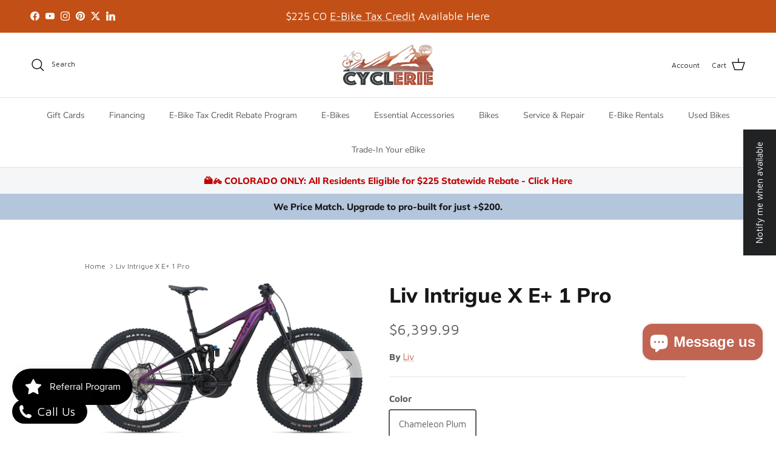

--- FILE ---
content_type: text/html; charset=utf-8
request_url: https://store.cyclerie.net/products/intrigue-x-e-1-pro
body_size: 58341
content:
<!doctype html>
<html class="no-js" lang="en" dir="ltr">
<head>
<meta charset="utf-8">
<meta name="viewport" content="width=device-width,initial-scale=1"><link rel="icon" href="//store.cyclerie.net/cdn/shop/files/sq_logo_with_bkgd.png?crop=center&height=48&v=1737486146&width=48" type="image/png">
  <link rel="apple-touch-icon" href="//store.cyclerie.net/cdn/shop/files/sq_logo_with_bkgd.png?crop=center&height=180&v=1737486146&width=180"><style>@font-face {
  font-family: "Maven Pro";
  font-weight: 400;
  font-style: normal;
  font-display: fallback;
  src: url("//store.cyclerie.net/cdn/fonts/maven_pro/mavenpro_n4.c68ed1d8b5c0af622b14d3bb80bf3ead8907ac11.woff2") format("woff2"),
       url("//store.cyclerie.net/cdn/fonts/maven_pro/mavenpro_n4.522bf9c765ae9601c2a4846d60057ced1efdcde2.woff") format("woff");
}
@font-face {
  font-family: "Maven Pro";
  font-weight: 700;
  font-style: normal;
  font-display: fallback;
  src: url("//store.cyclerie.net/cdn/fonts/maven_pro/mavenpro_n7.1cf8ef6e1971df8c9c821bcb73da0b10e0c49a8b.woff2") format("woff2"),
       url("//store.cyclerie.net/cdn/fonts/maven_pro/mavenpro_n7.1ecc5b9854a5f30ff1b42559ffcca41d24759633.woff") format("woff");
}
@font-face {
  font-family: "Maven Pro";
  font-weight: 500;
  font-style: normal;
  font-display: fallback;
  src: url("//store.cyclerie.net/cdn/fonts/maven_pro/mavenpro_n5.ce007c5b78ce56cdb6d8a7dfd4b878f24918d849.woff2") format("woff2"),
       url("//store.cyclerie.net/cdn/fonts/maven_pro/mavenpro_n5.78e546abb11d6cec06c98294cd91a76466b42d41.woff") format("woff");
}
@font-face {
  font-family: Muli;
  font-weight: 800;
  font-style: normal;
  font-display: fallback;
  src: url("//store.cyclerie.net/cdn/fonts/muli/muli_n8.0235752f433990abe1f2c7555d19b86ae6eb8a1c.woff2") format("woff2"),
       url("//store.cyclerie.net/cdn/fonts/muli/muli_n8.ddbd0eed949d5df233e7d3883337932038a076a6.woff") format("woff");
}
@font-face {
  font-family: Trirong;
  font-weight: 700;
  font-style: normal;
  font-display: fallback;
  src: url("//store.cyclerie.net/cdn/fonts/trirong/trirong_n7.a33ed6536f9a7c6d7a9d0b52e1e13fd44f544eff.woff2") format("woff2"),
       url("//store.cyclerie.net/cdn/fonts/trirong/trirong_n7.cdb88d0f8e5c427b393745c8cdeb8bc085cbacff.woff") format("woff");
}
@font-face {
  font-family: "Nunito Sans";
  font-weight: 400;
  font-style: normal;
  font-display: fallback;
  src: url("//store.cyclerie.net/cdn/fonts/nunito_sans/nunitosans_n4.0276fe080df0ca4e6a22d9cb55aed3ed5ba6b1da.woff2") format("woff2"),
       url("//store.cyclerie.net/cdn/fonts/nunito_sans/nunitosans_n4.b4964bee2f5e7fd9c3826447e73afe2baad607b7.woff") format("woff");
}
@font-face {
  font-family: "Nunito Sans";
  font-weight: 600;
  font-style: normal;
  font-display: fallback;
  src: url("//store.cyclerie.net/cdn/fonts/nunito_sans/nunitosans_n6.6e9464eba570101a53130c8130a9e17a8eb55c21.woff2") format("woff2"),
       url("//store.cyclerie.net/cdn/fonts/nunito_sans/nunitosans_n6.25a0ac0c0a8a26038c7787054dd6058dfbc20fa8.woff") format("woff");
}
:root {
  --page-container-width:          1100px;
  --reading-container-width:       720px;
  --divider-opacity:               0.14;
  --gutter-large:                  30px;
  --gutter-desktop:                20px;
  --gutter-mobile:                 16px;
  --section-padding:               50px;
  --larger-section-padding:        80px;
  --larger-section-padding-mobile: 60px;
  --largest-section-padding:       110px;
  --aos-animate-duration:          0.6s;

  --base-font-family:              "Maven Pro", sans-serif;
  --base-font-weight:              400;
  --base-font-style:               normal;
  --heading-font-family:           Muli, sans-serif;
  --heading-font-weight:           800;
  --heading-font-style:            normal;
  --heading-font-letter-spacing:   normal;
  --logo-font-family:              Trirong, serif;
  --logo-font-weight:              700;
  --logo-font-style:               normal;
  --nav-font-family:               "Nunito Sans", sans-serif;
  --nav-font-weight:               400;
  --nav-font-style:                normal;

  --base-text-size:15px;
  --base-line-height:              1.6;
  --input-text-size:16px;
  --smaller-text-size-1:12px;
  --smaller-text-size-2:14px;
  --smaller-text-size-3:12px;
  --smaller-text-size-4:11px;
  --larger-text-size:34px;
  --super-large-text-size:60px;
  --super-large-mobile-text-size:27px;
  --larger-mobile-text-size:27px;
  --logo-text-size:26px;--btn-letter-spacing: 0.08em;
    --btn-text-transform: uppercase;
    --button-text-size: 13px;
    --quickbuy-button-text-size: 13;
    --small-feature-link-font-size: 0.75em;
    --input-btn-padding-top: 1.2em;
    --input-btn-padding-bottom: 1.2em;--heading-text-transform:none;
  --nav-text-size:                      14px;
  --mobile-menu-font-weight:            600;

  --body-bg-color:                      255 255 255;
  --bg-color:                           255 255 255;
  --body-text-color:                    92 92 92;
  --text-color:                         92 92 92;

  --header-text-col:                    #171717;--header-text-hover-col:             var(--main-nav-link-hover-col);--header-bg-col:                     #ffffff;
  --heading-color:                     23 23 23;
  --body-heading-color:                23 23 23;
  --heading-divider-col:               #dfe3e8;

  --logo-col:                          #171717;
  --main-nav-bg:                       #ffffff;
  --main-nav-link-col:                 #5c5c5c;
  --main-nav-link-hover-col:           #c16452;
  --main-nav-link-featured-col:        #b61d0f;

  --link-color:                        193 100 82;
  --body-link-color:                   193 100 82;

  --btn-bg-color:                        35 35 35;
  --btn-bg-hover-color:                  193 100 82;
  --btn-border-color:                    35 35 35;
  --btn-border-hover-color:              193 100 82;
  --btn-text-color:                      255 255 255;
  --btn-text-hover-color:                255 255 255;--btn-alt-bg-color:                    255 255 255;
  --btn-alt-text-color:                  35 35 35;
  --btn-alt-border-color:                35 35 35;
  --btn-alt-border-hover-color:          35 35 35;--btn-ter-bg-color:                    235 235 235;
  --btn-ter-text-color:                  41 41 41;
  --btn-ter-bg-hover-color:              35 35 35;
  --btn-ter-text-hover-color:            255 255 255;--btn-border-radius: 3px;
    --btn-inspired-border-radius: 3px;--color-scheme-default:                             #ffffff;
  --color-scheme-default-color:                       255 255 255;
  --color-scheme-default-text-color:                  92 92 92;
  --color-scheme-default-head-color:                  23 23 23;
  --color-scheme-default-link-color:                  193 100 82;
  --color-scheme-default-btn-text-color:              255 255 255;
  --color-scheme-default-btn-text-hover-color:        255 255 255;
  --color-scheme-default-btn-bg-color:                35 35 35;
  --color-scheme-default-btn-bg-hover-color:          193 100 82;
  --color-scheme-default-btn-border-color:            35 35 35;
  --color-scheme-default-btn-border-hover-color:      193 100 82;
  --color-scheme-default-btn-alt-text-color:          35 35 35;
  --color-scheme-default-btn-alt-bg-color:            255 255 255;
  --color-scheme-default-btn-alt-border-color:        35 35 35;
  --color-scheme-default-btn-alt-border-hover-color:  35 35 35;

  --color-scheme-1:                             #fcfaf3;
  --color-scheme-1-color:                       252 250 243;
  --color-scheme-1-text-color:                  92 92 92;
  --color-scheme-1-head-color:                  23 23 23;
  --color-scheme-1-link-color:                  193 100 82;
  --color-scheme-1-btn-text-color:              255 255 255;
  --color-scheme-1-btn-text-hover-color:        255 255 255;
  --color-scheme-1-btn-bg-color:                35 35 35;
  --color-scheme-1-btn-bg-hover-color:          0 0 0;
  --color-scheme-1-btn-border-color:            35 35 35;
  --color-scheme-1-btn-border-hover-color:      0 0 0;
  --color-scheme-1-btn-alt-text-color:          35 35 35;
  --color-scheme-1-btn-alt-bg-color:            255 255 255;
  --color-scheme-1-btn-alt-border-color:        35 35 35;
  --color-scheme-1-btn-alt-border-hover-color:  35 35 35;

  --color-scheme-2:                             #faf2e6;
  --color-scheme-2-color:                       250 242 230;
  --color-scheme-2-text-color:                  92 92 92;
  --color-scheme-2-head-color:                  23 23 23;
  --color-scheme-2-link-color:                  193 100 82;
  --color-scheme-2-btn-text-color:              255 255 255;
  --color-scheme-2-btn-text-hover-color:        255 255 255;
  --color-scheme-2-btn-bg-color:                35 35 35;
  --color-scheme-2-btn-bg-hover-color:          0 0 0;
  --color-scheme-2-btn-border-color:            35 35 35;
  --color-scheme-2-btn-border-hover-color:      0 0 0;
  --color-scheme-2-btn-alt-text-color:          35 35 35;
  --color-scheme-2-btn-alt-bg-color:            255 255 255;
  --color-scheme-2-btn-alt-border-color:        35 35 35;
  --color-scheme-2-btn-alt-border-hover-color:  35 35 35;

  /* Shop Pay payment terms */
  --payment-terms-background-color:    #ffffff;--quickbuy-bg: 255 255 255;--body-input-background-color:       rgb(var(--body-bg-color));
  --input-background-color:            rgb(var(--body-bg-color));
  --body-input-text-color:             var(--body-text-color);
  --input-text-color:                  var(--body-text-color);
  --body-input-border-color:           rgb(214, 214, 214);
  --input-border-color:                rgb(214, 214, 214);
  --input-border-color-hover:          rgb(165, 165, 165);
  --input-border-color-active:         rgb(92, 92, 92);

  --swatch-cross-svg:                  url("data:image/svg+xml,%3Csvg xmlns='http://www.w3.org/2000/svg' width='240' height='240' viewBox='0 0 24 24' fill='none' stroke='rgb(214, 214, 214)' stroke-width='0.09' preserveAspectRatio='none' %3E%3Cline x1='24' y1='0' x2='0' y2='24'%3E%3C/line%3E%3C/svg%3E");
  --swatch-cross-hover:                url("data:image/svg+xml,%3Csvg xmlns='http://www.w3.org/2000/svg' width='240' height='240' viewBox='0 0 24 24' fill='none' stroke='rgb(165, 165, 165)' stroke-width='0.09' preserveAspectRatio='none' %3E%3Cline x1='24' y1='0' x2='0' y2='24'%3E%3C/line%3E%3C/svg%3E");
  --swatch-cross-active:               url("data:image/svg+xml,%3Csvg xmlns='http://www.w3.org/2000/svg' width='240' height='240' viewBox='0 0 24 24' fill='none' stroke='rgb(92, 92, 92)' stroke-width='0.09' preserveAspectRatio='none' %3E%3Cline x1='24' y1='0' x2='0' y2='24'%3E%3C/line%3E%3C/svg%3E");

  --footer-divider-col:                #efdfc7;
  --footer-text-col:                   92 92 92;
  --footer-heading-col:                23 23 23;
  --footer-bg-col:                     250 242 230;--product-label-overlay-justify: flex-start;--product-label-overlay-align: flex-start;--product-label-overlay-reduction-text:   #ffffff;
  --product-label-overlay-reduction-bg:     #c20000;
  --product-label-overlay-reduction-text-weight: 600;
  --product-label-overlay-stock-text:       #ffffff;
  --product-label-overlay-stock-bg:         #09728c;
  --product-label-overlay-new-text:         #ffffff;
  --product-label-overlay-new-bg:           #c16452;
  --product-label-overlay-meta-text:        #ffffff;
  --product-label-overlay-meta-bg:          #bd2585;
  --product-label-sale-text:                #c20000;
  --product-label-sold-text:                #171717;
  --product-label-preorder-text:            #3ea36a;

  --product-block-crop-align:               center;

  
  --product-block-price-align:              center;
  --product-block-price-item-margin-start:  .25rem;
  --product-block-price-item-margin-end:    .25rem;
  

  

  --collection-block-image-position:   center center;

  --swatch-picker-image-size:          40px;
  --swatch-crop-align:                 center center;

  --image-overlay-text-color:          255 255 255;--image-overlay-bg:                  rgba(0, 0, 0, 0.12);
  --image-overlay-shadow-start:        rgb(0 0 0 / 0.16);
  --image-overlay-box-opacity:         0.88;--product-inventory-ok-box-color:            #f2faf0;
  --product-inventory-ok-text-color:           #108043;
  --product-inventory-ok-icon-box-fill-color:  #fff;
  --product-inventory-low-box-color:           #fcf1cd;
  --product-inventory-low-text-color:          #dd9a1a;
  --product-inventory-low-icon-box-fill-color: #fff;
  --product-inventory-low-text-color-channels: 16, 128, 67;
  --product-inventory-ok-text-color-channels:  221, 154, 26;

  --rating-star-color: 193 100 82;--overlay-align-left: start;
    --overlay-align-right: end;}html[dir=rtl] {
  --overlay-right-text-m-left: 0;
  --overlay-right-text-m-right: auto;
  --overlay-left-shadow-left-left: 15%;
  --overlay-left-shadow-left-right: -50%;
  --overlay-left-shadow-right-left: -85%;
  --overlay-left-shadow-right-right: 0;
}.image-overlay--bg-box .text-overlay .text-overlay__text {
    --image-overlay-box-bg: 255 255 255;
    --heading-color: var(--body-heading-color);
    --text-color: var(--body-text-color);
    --link-color: var(--body-link-color);
  }::selection {
    background: rgb(var(--body-heading-color));
    color: rgb(var(--body-bg-color));
  }
  ::-moz-selection {
    background: rgb(var(--body-heading-color));
    color: rgb(var(--body-bg-color));
  }.use-color-scheme--default {
  --product-label-sale-text:           #c20000;
  --product-label-sold-text:           #171717;
  --product-label-preorder-text:       #3ea36a;
  --input-background-color:            rgb(var(--body-bg-color));
  --input-text-color:                  var(--body-input-text-color);
  --input-border-color:                rgb(214, 214, 214);
  --input-border-color-hover:          rgb(165, 165, 165);
  --input-border-color-active:         rgb(92, 92, 92);
}</style>

  <link href="//store.cyclerie.net/cdn/shop/t/13/assets/main.css?v=59812818702299870031762094254" rel="stylesheet" type="text/css" media="all" />
<link rel="preload" as="font" href="//store.cyclerie.net/cdn/fonts/maven_pro/mavenpro_n4.c68ed1d8b5c0af622b14d3bb80bf3ead8907ac11.woff2" type="font/woff2" crossorigin><link rel="preload" as="font" href="//store.cyclerie.net/cdn/fonts/muli/muli_n8.0235752f433990abe1f2c7555d19b86ae6eb8a1c.woff2" type="font/woff2" crossorigin><script>
    document.documentElement.className = document.documentElement.className.replace('no-js', 'js');

    window.theme = {
      info: {
        name: 'Symmetry',
        version: '8.1.0'
      },
      device: {
        hasTouch: window.matchMedia('(any-pointer: coarse)').matches,
        hasHover: window.matchMedia('(hover: hover)').matches
      },
      mediaQueries: {
        md: '(min-width: 768px)',
        productMediaCarouselBreak: '(min-width: 1041px)'
      },
      routes: {
        base: 'https://store.cyclerie.net',
        cart: '/cart',
        cartAdd: '/cart/add.js',
        cartUpdate: '/cart/update.js',
        predictiveSearch: '/search/suggest'
      },
      strings: {
        cartTermsConfirmation: "You must agree to the terms and conditions before continuing.",
        cartItemsQuantityError: "You can only add [QUANTITY] of this item to your cart.",
        generalSearchViewAll: "View all search results",
        noStock: "Sold out",
        noVariant: "Unavailable",
        productsProductChooseA: "Choose a",
        generalSearchPages: "Pages",
        generalSearchNoResultsWithoutTerms: "Sorry, we couldnʼt find any results",
        shippingCalculator: {
          singleRate: "There is one shipping rate for this destination:",
          multipleRates: "There are multiple shipping rates for this destination:",
          noRates: "We do not ship to this destination."
        },
        regularPrice: "Regular price",
        salePrice: "Sale price"
      },
      settings: {
        moneyWithCurrencyFormat: "${{amount}} USD",
        cartType: "drawer",
        afterAddToCart: "drawer",
        quickbuyStyle: "off",
        externalLinksNewTab: true,
        internalLinksSmoothScroll: true
      }
    }

    theme.inlineNavigationCheck = function() {
      var pageHeader = document.querySelector('.pageheader'),
          inlineNavContainer = pageHeader.querySelector('.logo-area__left__inner'),
          inlineNav = inlineNavContainer.querySelector('.navigation--left');
      if (inlineNav && getComputedStyle(inlineNav).display != 'none') {
        var inlineMenuCentered = document.querySelector('.pageheader--layout-inline-menu-center'),
            logoContainer = document.querySelector('.logo-area__middle__inner');
        if(inlineMenuCentered) {
          var rightWidth = document.querySelector('.logo-area__right__inner').clientWidth,
              middleWidth = logoContainer.clientWidth,
              logoArea = document.querySelector('.logo-area'),
              computedLogoAreaStyle = getComputedStyle(logoArea),
              logoAreaInnerWidth = logoArea.clientWidth - Math.ceil(parseFloat(computedLogoAreaStyle.paddingLeft)) - Math.ceil(parseFloat(computedLogoAreaStyle.paddingRight)),
              availableNavWidth = logoAreaInnerWidth - Math.max(rightWidth, middleWidth) * 2 - 40;
          inlineNavContainer.style.maxWidth = availableNavWidth + 'px';
        }

        var firstInlineNavLink = inlineNav.querySelector('.navigation__item:first-child'),
            lastInlineNavLink = inlineNav.querySelector('.navigation__item:last-child');
        if (lastInlineNavLink) {
          var inlineNavWidth = null;
          if(document.querySelector('html[dir=rtl]')) {
            inlineNavWidth = firstInlineNavLink.offsetLeft - lastInlineNavLink.offsetLeft + firstInlineNavLink.offsetWidth;
          } else {
            inlineNavWidth = lastInlineNavLink.offsetLeft - firstInlineNavLink.offsetLeft + lastInlineNavLink.offsetWidth;
          }
          if (inlineNavContainer.offsetWidth >= inlineNavWidth) {
            pageHeader.classList.add('pageheader--layout-inline-permitted');
            var tallLogo = logoContainer.clientHeight > lastInlineNavLink.clientHeight + 20;
            if (tallLogo) {
              inlineNav.classList.add('navigation--tight-underline');
            } else {
              inlineNav.classList.remove('navigation--tight-underline');
            }
          } else {
            pageHeader.classList.remove('pageheader--layout-inline-permitted');
          }
        }
      }
    };

    theme.setInitialHeaderHeightProperty = () => {
      const section = document.querySelector('.section-header');
      if (section) {
        document.documentElement.style.setProperty('--theme-header-height', Math.ceil(section.clientHeight) + 'px');
      }
    };
  </script>

  <script src="//store.cyclerie.net/cdn/shop/t/13/assets/main.js?v=117527606522457621901762094255" defer></script>
    <script src="//store.cyclerie.net/cdn/shop/t/13/assets/animate-on-scroll.js?v=15249566486942820451762094245" defer></script>
    <link href="//store.cyclerie.net/cdn/shop/t/13/assets/animate-on-scroll.css?v=135962721104954213331762094244" rel="stylesheet" type="text/css" media="all" />
  

  <script>window.performance && window.performance.mark && window.performance.mark('shopify.content_for_header.start');</script><meta name="facebook-domain-verification" content="6o3l83zeewtz9wzx7k16quh9ux4whe">
<meta name="google-site-verification" content="MLMUULAqdMzBxpLZX0M4W3qpUW8HT0h3OSiOCA7EyGM">
<meta id="shopify-digital-wallet" name="shopify-digital-wallet" content="/25554911268/digital_wallets/dialog">
<meta name="shopify-checkout-api-token" content="8f5ed6555037f53caa9d518776280a8b">
<meta id="in-context-paypal-metadata" data-shop-id="25554911268" data-venmo-supported="false" data-environment="production" data-locale="en_US" data-paypal-v4="true" data-currency="USD">
<link rel="alternate" type="application/json+oembed" href="https://store.cyclerie.net/products/intrigue-x-e-1-pro.oembed">
<script async="async" src="/checkouts/internal/preloads.js?locale=en-US"></script>
<link rel="preconnect" href="https://shop.app" crossorigin="anonymous">
<script async="async" src="https://shop.app/checkouts/internal/preloads.js?locale=en-US&shop_id=25554911268" crossorigin="anonymous"></script>
<script id="apple-pay-shop-capabilities" type="application/json">{"shopId":25554911268,"countryCode":"US","currencyCode":"USD","merchantCapabilities":["supports3DS"],"merchantId":"gid:\/\/shopify\/Shop\/25554911268","merchantName":"Cyclerie","requiredBillingContactFields":["postalAddress","email","phone"],"requiredShippingContactFields":["postalAddress","email","phone"],"shippingType":"shipping","supportedNetworks":["visa","masterCard","amex","discover","elo","jcb"],"total":{"type":"pending","label":"Cyclerie","amount":"1.00"},"shopifyPaymentsEnabled":true,"supportsSubscriptions":true}</script>
<script id="shopify-features" type="application/json">{"accessToken":"8f5ed6555037f53caa9d518776280a8b","betas":["rich-media-storefront-analytics"],"domain":"store.cyclerie.net","predictiveSearch":true,"shopId":25554911268,"locale":"en"}</script>
<script>var Shopify = Shopify || {};
Shopify.shop = "cyclerie.myshopify.com";
Shopify.locale = "en";
Shopify.currency = {"active":"USD","rate":"1.0"};
Shopify.country = "US";
Shopify.theme = {"name":"8.1v Live CyclErie on Symmetry Theme","id":166880018468,"schema_name":"Symmetry","schema_version":"8.1.0","theme_store_id":568,"role":"main"};
Shopify.theme.handle = "null";
Shopify.theme.style = {"id":null,"handle":null};
Shopify.cdnHost = "store.cyclerie.net/cdn";
Shopify.routes = Shopify.routes || {};
Shopify.routes.root = "/";</script>
<script type="module">!function(o){(o.Shopify=o.Shopify||{}).modules=!0}(window);</script>
<script>!function(o){function n(){var o=[];function n(){o.push(Array.prototype.slice.apply(arguments))}return n.q=o,n}var t=o.Shopify=o.Shopify||{};t.loadFeatures=n(),t.autoloadFeatures=n()}(window);</script>
<script>
  window.ShopifyPay = window.ShopifyPay || {};
  window.ShopifyPay.apiHost = "shop.app\/pay";
  window.ShopifyPay.redirectState = null;
</script>
<script id="shop-js-analytics" type="application/json">{"pageType":"product"}</script>
<script defer="defer" async type="module" src="//store.cyclerie.net/cdn/shopifycloud/shop-js/modules/v2/client.init-shop-cart-sync_C5BV16lS.en.esm.js"></script>
<script defer="defer" async type="module" src="//store.cyclerie.net/cdn/shopifycloud/shop-js/modules/v2/chunk.common_CygWptCX.esm.js"></script>
<script type="module">
  await import("//store.cyclerie.net/cdn/shopifycloud/shop-js/modules/v2/client.init-shop-cart-sync_C5BV16lS.en.esm.js");
await import("//store.cyclerie.net/cdn/shopifycloud/shop-js/modules/v2/chunk.common_CygWptCX.esm.js");

  window.Shopify.SignInWithShop?.initShopCartSync?.({"fedCMEnabled":true,"windoidEnabled":true});

</script>
<script>
  window.Shopify = window.Shopify || {};
  if (!window.Shopify.featureAssets) window.Shopify.featureAssets = {};
  window.Shopify.featureAssets['shop-js'] = {"shop-cart-sync":["modules/v2/client.shop-cart-sync_ZFArdW7E.en.esm.js","modules/v2/chunk.common_CygWptCX.esm.js"],"init-fed-cm":["modules/v2/client.init-fed-cm_CmiC4vf6.en.esm.js","modules/v2/chunk.common_CygWptCX.esm.js"],"shop-button":["modules/v2/client.shop-button_tlx5R9nI.en.esm.js","modules/v2/chunk.common_CygWptCX.esm.js"],"shop-cash-offers":["modules/v2/client.shop-cash-offers_DOA2yAJr.en.esm.js","modules/v2/chunk.common_CygWptCX.esm.js","modules/v2/chunk.modal_D71HUcav.esm.js"],"init-windoid":["modules/v2/client.init-windoid_sURxWdc1.en.esm.js","modules/v2/chunk.common_CygWptCX.esm.js"],"shop-toast-manager":["modules/v2/client.shop-toast-manager_ClPi3nE9.en.esm.js","modules/v2/chunk.common_CygWptCX.esm.js"],"init-shop-email-lookup-coordinator":["modules/v2/client.init-shop-email-lookup-coordinator_B8hsDcYM.en.esm.js","modules/v2/chunk.common_CygWptCX.esm.js"],"init-shop-cart-sync":["modules/v2/client.init-shop-cart-sync_C5BV16lS.en.esm.js","modules/v2/chunk.common_CygWptCX.esm.js"],"avatar":["modules/v2/client.avatar_BTnouDA3.en.esm.js"],"pay-button":["modules/v2/client.pay-button_FdsNuTd3.en.esm.js","modules/v2/chunk.common_CygWptCX.esm.js"],"init-customer-accounts":["modules/v2/client.init-customer-accounts_DxDtT_ad.en.esm.js","modules/v2/client.shop-login-button_C5VAVYt1.en.esm.js","modules/v2/chunk.common_CygWptCX.esm.js","modules/v2/chunk.modal_D71HUcav.esm.js"],"init-shop-for-new-customer-accounts":["modules/v2/client.init-shop-for-new-customer-accounts_ChsxoAhi.en.esm.js","modules/v2/client.shop-login-button_C5VAVYt1.en.esm.js","modules/v2/chunk.common_CygWptCX.esm.js","modules/v2/chunk.modal_D71HUcav.esm.js"],"shop-login-button":["modules/v2/client.shop-login-button_C5VAVYt1.en.esm.js","modules/v2/chunk.common_CygWptCX.esm.js","modules/v2/chunk.modal_D71HUcav.esm.js"],"init-customer-accounts-sign-up":["modules/v2/client.init-customer-accounts-sign-up_CPSyQ0Tj.en.esm.js","modules/v2/client.shop-login-button_C5VAVYt1.en.esm.js","modules/v2/chunk.common_CygWptCX.esm.js","modules/v2/chunk.modal_D71HUcav.esm.js"],"shop-follow-button":["modules/v2/client.shop-follow-button_Cva4Ekp9.en.esm.js","modules/v2/chunk.common_CygWptCX.esm.js","modules/v2/chunk.modal_D71HUcav.esm.js"],"checkout-modal":["modules/v2/client.checkout-modal_BPM8l0SH.en.esm.js","modules/v2/chunk.common_CygWptCX.esm.js","modules/v2/chunk.modal_D71HUcav.esm.js"],"lead-capture":["modules/v2/client.lead-capture_Bi8yE_yS.en.esm.js","modules/v2/chunk.common_CygWptCX.esm.js","modules/v2/chunk.modal_D71HUcav.esm.js"],"shop-login":["modules/v2/client.shop-login_D6lNrXab.en.esm.js","modules/v2/chunk.common_CygWptCX.esm.js","modules/v2/chunk.modal_D71HUcav.esm.js"],"payment-terms":["modules/v2/client.payment-terms_CZxnsJam.en.esm.js","modules/v2/chunk.common_CygWptCX.esm.js","modules/v2/chunk.modal_D71HUcav.esm.js"]};
</script>
<script>(function() {
  var isLoaded = false;
  function asyncLoad() {
    if (isLoaded) return;
    isLoaded = true;
    var urls = ["https:\/\/video-loop-hero.no-plans.com\/static\/subscribe.js?shop=cyclerie.myshopify.com","https:\/\/a.mailmunch.co\/widgets\/site-1028129-1e8d97c67cd13971a800d80c4e37f340ece69089.js?shop=cyclerie.myshopify.com","https:\/\/storage.nfcube.com\/instafeed-4c2140e49621964fa378bf8eeb08815b.js?shop=cyclerie.myshopify.com","https:\/\/worldphoneize.app\/js\/v1.js?shop=cyclerie.myshopify.com","https:\/\/api-na2.hubapi.com\/scriptloader\/v1\/244051659.js?shop=cyclerie.myshopify.com","https:\/\/cdn.shopify.com\/s\/files\/1\/0255\/5491\/1268\/t\/13\/assets\/yoast-active-script.js?v=1762208528\u0026shop=cyclerie.myshopify.com","\/\/cdn.shopify.com\/proxy\/36280dbd0dbe37d512626fd3f147b88efab6d6da4aa8a773c62a5fd7a1cc3fd7\/d33a6lvgbd0fej.cloudfront.net\/script_tag\/secomapp.scripttag.js?shop=cyclerie.myshopify.com\u0026sp-cache-control=cHVibGljLCBtYXgtYWdlPTkwMA"];
    for (var i = 0; i < urls.length; i++) {
      var s = document.createElement('script');
      s.type = 'text/javascript';
      s.async = true;
      s.src = urls[i];
      var x = document.getElementsByTagName('script')[0];
      x.parentNode.insertBefore(s, x);
    }
  };
  if(window.attachEvent) {
    window.attachEvent('onload', asyncLoad);
  } else {
    window.addEventListener('load', asyncLoad, false);
  }
})();</script>
<script id="__st">var __st={"a":25554911268,"offset":-25200,"reqid":"3f847340-94bc-42b8-a6c6-ef20de5206a4-1768819953","pageurl":"store.cyclerie.net\/products\/intrigue-x-e-1-pro","u":"b723c843069f","p":"product","rtyp":"product","rid":7260039643172};</script>
<script>window.ShopifyPaypalV4VisibilityTracking = true;</script>
<script id="captcha-bootstrap">!function(){'use strict';const t='contact',e='account',n='new_comment',o=[[t,t],['blogs',n],['comments',n],[t,'customer']],c=[[e,'customer_login'],[e,'guest_login'],[e,'recover_customer_password'],[e,'create_customer']],r=t=>t.map((([t,e])=>`form[action*='/${t}']:not([data-nocaptcha='true']) input[name='form_type'][value='${e}']`)).join(','),a=t=>()=>t?[...document.querySelectorAll(t)].map((t=>t.form)):[];function s(){const t=[...o],e=r(t);return a(e)}const i='password',u='form_key',d=['recaptcha-v3-token','g-recaptcha-response','h-captcha-response',i],f=()=>{try{return window.sessionStorage}catch{return}},m='__shopify_v',_=t=>t.elements[u];function p(t,e,n=!1){try{const o=window.sessionStorage,c=JSON.parse(o.getItem(e)),{data:r}=function(t){const{data:e,action:n}=t;return t[m]||n?{data:e,action:n}:{data:t,action:n}}(c);for(const[e,n]of Object.entries(r))t.elements[e]&&(t.elements[e].value=n);n&&o.removeItem(e)}catch(o){console.error('form repopulation failed',{error:o})}}const l='form_type',E='cptcha';function T(t){t.dataset[E]=!0}const w=window,h=w.document,L='Shopify',v='ce_forms',y='captcha';let A=!1;((t,e)=>{const n=(g='f06e6c50-85a8-45c8-87d0-21a2b65856fe',I='https://cdn.shopify.com/shopifycloud/storefront-forms-hcaptcha/ce_storefront_forms_captcha_hcaptcha.v1.5.2.iife.js',D={infoText:'Protected by hCaptcha',privacyText:'Privacy',termsText:'Terms'},(t,e,n)=>{const o=w[L][v],c=o.bindForm;if(c)return c(t,g,e,D).then(n);var r;o.q.push([[t,g,e,D],n]),r=I,A||(h.body.append(Object.assign(h.createElement('script'),{id:'captcha-provider',async:!0,src:r})),A=!0)});var g,I,D;w[L]=w[L]||{},w[L][v]=w[L][v]||{},w[L][v].q=[],w[L][y]=w[L][y]||{},w[L][y].protect=function(t,e){n(t,void 0,e),T(t)},Object.freeze(w[L][y]),function(t,e,n,w,h,L){const[v,y,A,g]=function(t,e,n){const i=e?o:[],u=t?c:[],d=[...i,...u],f=r(d),m=r(i),_=r(d.filter((([t,e])=>n.includes(e))));return[a(f),a(m),a(_),s()]}(w,h,L),I=t=>{const e=t.target;return e instanceof HTMLFormElement?e:e&&e.form},D=t=>v().includes(t);t.addEventListener('submit',(t=>{const e=I(t);if(!e)return;const n=D(e)&&!e.dataset.hcaptchaBound&&!e.dataset.recaptchaBound,o=_(e),c=g().includes(e)&&(!o||!o.value);(n||c)&&t.preventDefault(),c&&!n&&(function(t){try{if(!f())return;!function(t){const e=f();if(!e)return;const n=_(t);if(!n)return;const o=n.value;o&&e.removeItem(o)}(t);const e=Array.from(Array(32),(()=>Math.random().toString(36)[2])).join('');!function(t,e){_(t)||t.append(Object.assign(document.createElement('input'),{type:'hidden',name:u})),t.elements[u].value=e}(t,e),function(t,e){const n=f();if(!n)return;const o=[...t.querySelectorAll(`input[type='${i}']`)].map((({name:t})=>t)),c=[...d,...o],r={};for(const[a,s]of new FormData(t).entries())c.includes(a)||(r[a]=s);n.setItem(e,JSON.stringify({[m]:1,action:t.action,data:r}))}(t,e)}catch(e){console.error('failed to persist form',e)}}(e),e.submit())}));const S=(t,e)=>{t&&!t.dataset[E]&&(n(t,e.some((e=>e===t))),T(t))};for(const o of['focusin','change'])t.addEventListener(o,(t=>{const e=I(t);D(e)&&S(e,y())}));const B=e.get('form_key'),M=e.get(l),P=B&&M;t.addEventListener('DOMContentLoaded',(()=>{const t=y();if(P)for(const e of t)e.elements[l].value===M&&p(e,B);[...new Set([...A(),...v().filter((t=>'true'===t.dataset.shopifyCaptcha))])].forEach((e=>S(e,t)))}))}(h,new URLSearchParams(w.location.search),n,t,e,['guest_login'])})(!0,!0)}();</script>
<script integrity="sha256-4kQ18oKyAcykRKYeNunJcIwy7WH5gtpwJnB7kiuLZ1E=" data-source-attribution="shopify.loadfeatures" defer="defer" src="//store.cyclerie.net/cdn/shopifycloud/storefront/assets/storefront/load_feature-a0a9edcb.js" crossorigin="anonymous"></script>
<script crossorigin="anonymous" defer="defer" src="//store.cyclerie.net/cdn/shopifycloud/storefront/assets/shopify_pay/storefront-65b4c6d7.js?v=20250812"></script>
<script data-source-attribution="shopify.dynamic_checkout.dynamic.init">var Shopify=Shopify||{};Shopify.PaymentButton=Shopify.PaymentButton||{isStorefrontPortableWallets:!0,init:function(){window.Shopify.PaymentButton.init=function(){};var t=document.createElement("script");t.src="https://store.cyclerie.net/cdn/shopifycloud/portable-wallets/latest/portable-wallets.en.js",t.type="module",document.head.appendChild(t)}};
</script>
<script data-source-attribution="shopify.dynamic_checkout.buyer_consent">
  function portableWalletsHideBuyerConsent(e){var t=document.getElementById("shopify-buyer-consent"),n=document.getElementById("shopify-subscription-policy-button");t&&n&&(t.classList.add("hidden"),t.setAttribute("aria-hidden","true"),n.removeEventListener("click",e))}function portableWalletsShowBuyerConsent(e){var t=document.getElementById("shopify-buyer-consent"),n=document.getElementById("shopify-subscription-policy-button");t&&n&&(t.classList.remove("hidden"),t.removeAttribute("aria-hidden"),n.addEventListener("click",e))}window.Shopify?.PaymentButton&&(window.Shopify.PaymentButton.hideBuyerConsent=portableWalletsHideBuyerConsent,window.Shopify.PaymentButton.showBuyerConsent=portableWalletsShowBuyerConsent);
</script>
<script>
  function portableWalletsCleanup(e){e&&e.src&&console.error("Failed to load portable wallets script "+e.src);var t=document.querySelectorAll("shopify-accelerated-checkout .shopify-payment-button__skeleton, shopify-accelerated-checkout-cart .wallet-cart-button__skeleton"),e=document.getElementById("shopify-buyer-consent");for(let e=0;e<t.length;e++)t[e].remove();e&&e.remove()}function portableWalletsNotLoadedAsModule(e){e instanceof ErrorEvent&&"string"==typeof e.message&&e.message.includes("import.meta")&&"string"==typeof e.filename&&e.filename.includes("portable-wallets")&&(window.removeEventListener("error",portableWalletsNotLoadedAsModule),window.Shopify.PaymentButton.failedToLoad=e,"loading"===document.readyState?document.addEventListener("DOMContentLoaded",window.Shopify.PaymentButton.init):window.Shopify.PaymentButton.init())}window.addEventListener("error",portableWalletsNotLoadedAsModule);
</script>

<script type="module" src="https://store.cyclerie.net/cdn/shopifycloud/portable-wallets/latest/portable-wallets.en.js" onError="portableWalletsCleanup(this)" crossorigin="anonymous"></script>
<script nomodule>
  document.addEventListener("DOMContentLoaded", portableWalletsCleanup);
</script>

<link id="shopify-accelerated-checkout-styles" rel="stylesheet" media="screen" href="https://store.cyclerie.net/cdn/shopifycloud/portable-wallets/latest/accelerated-checkout-backwards-compat.css" crossorigin="anonymous">
<style id="shopify-accelerated-checkout-cart">
        #shopify-buyer-consent {
  margin-top: 1em;
  display: inline-block;
  width: 100%;
}

#shopify-buyer-consent.hidden {
  display: none;
}

#shopify-subscription-policy-button {
  background: none;
  border: none;
  padding: 0;
  text-decoration: underline;
  font-size: inherit;
  cursor: pointer;
}

#shopify-subscription-policy-button::before {
  box-shadow: none;
}

      </style>
<script id="sections-script" data-sections="related-products,footer" defer="defer" src="//store.cyclerie.net/cdn/shop/t/13/compiled_assets/scripts.js?v=4549"></script>
<script>window.performance && window.performance.mark && window.performance.mark('shopify.content_for_header.end');</script>
<!-- CC Custom Head Start --><!-- Google tag (gtag.js) -->
<script async="" src="https://www.googletagmanager.com/gtag/js?id=AW-16914786048"></script>
<script>
  window.dataLayer = window.dataLayer || [];
  function gtag(){dataLayer.push(arguments);}
  gtag('js', new Date());

  gtag('config', 'AW-16914786048');
</script><!-- CC Custom Head End --><!-- Affirm -->
<script>
_affirm_config = {
  public_api_key: "23GWTVJYFJW2C1QJ",
  script: "https://cdn1.affirm.com/js/v2/affirm.js"
};
(function(l, g, m, e, a, f, b) {
  var d, c = l[m] || {}, h = document.createElement(f), n = document.getElementsByTagName(f)[0], k = function(a, b, c) {
    return function() {
      a[b]._.push([c, arguments])
    }
  };
  c[e] = k(c, e, "set");
  d = c[e];
  c[a] = {};
  c[a]._ = [];
  d._ = [];
  c[a][b] = k(c, a, b);
  a = 0;
  for (b = "set add save post open empty reset on off trigger ready setProduct".split(" "); a < b.length; a++) d[b[a]] = k(c, e, b[a]);
  a = 0;
  for (b = ["get", "token", "url", "items"]; a < b.length; a++) d[b[a]] = function() {};
  h.async = !0;
  h.src = g[f];
  n.parentNode.insertBefore(h, n);
  delete g[f];
  d(g);
  l[m] = c
})(window, _affirm_config, "affirm", "checkout", "ui", "script", "ready");
</script>
<!-- End Affirm -->
<!-- BEGIN app block: shopify://apps/yoast-seo/blocks/metatags/7c777011-bc88-4743-a24e-64336e1e5b46 -->
<!-- This site is optimized with Yoast SEO for Shopify -->
<title>Liv Intrigue X E+ 1 Pro - Cyclerie</title>
<meta name="description" content="Slay technical trails on the e-bike that never holds back. FEATURES: Adventure Ready: With up to 180 km* range of the ultra-reliable EnergyPak Smart 625Wh battery and the SyncDrive Pro motor and the versatility of flip chip adjustable frame geometry, the Intrigue X E+ allows you to explore more than ever before. *Actua" />
<link rel="canonical" href="https://store.cyclerie.net/products/intrigue-x-e-1-pro" />
<meta name="robots" content="index, follow, max-image-preview:large, max-snippet:-1, max-video-preview:-1" />
<meta property="og:site_name" content="Cyclerie" />
<meta property="og:url" content="https://store.cyclerie.net/products/intrigue-x-e-1-pro" />
<meta property="og:locale" content="en_US" />
<meta property="og:type" content="product" />
<meta property="og:title" content="Liv Intrigue X E+ 1 Pro - Cyclerie" />
<meta property="og:description" content="Slay technical trails on the e-bike that never holds back. FEATURES: Adventure Ready: With up to 180 km* range of the ultra-reliable EnergyPak Smart 625Wh battery and the SyncDrive Pro motor and the versatility of flip chip adjustable frame geometry, the Intrigue X E+ allows you to explore more than ever before. *Actua" />
<meta property="og:image" content="https://store.cyclerie.net/cdn/shop/products/MY22-Intrigue-X-Eplus-1-Pro_Color-A-Chameleon-Plum.jpg?v=1678485039" />
<meta property="og:image:height" content="1047" />
<meta property="og:image:width" content="1900" />
<meta property="og:availability" content="outofstock" />
<meta property="product:availability" content="out of stock" />
<meta property="product:condition" content="new" />
<meta property="product:price:amount" content="6399.99" />
<meta property="product:price:currency" content="USD" />
<meta property="product:retailer_item_id" content="2203374103" />
<meta name="twitter:site" content="@cyclerie_" />
<meta name="twitter:card" content="summary_large_image" />
<script type="application/ld+json" id="yoast-schema-graph">
{
  "@context": "https://schema.org",
  "@graph": [
    {
      "@type": "Organization",
      "@id": "https://store.cyclerie.net/#/schema/organization/1",
      "url": "https://store.cyclerie.net",
      "name": "CyclErie eBikes \u0026 Service",
      "alternateName": "CyclErie eBikes",
      "logo": {
        "@id": "https://store.cyclerie.net/#/schema/ImageObject/27644663136292"
      },
      "image": [
        {
          "@id": "https://store.cyclerie.net/#/schema/ImageObject/27644663136292"
        }
      ],
      "hasMerchantReturnPolicy": {
        "@type": "MerchantReturnPolicy",
        "merchantReturnLink": "https://store.cyclerie.net/policies/refund-policy"
      },
      "sameAs": ["https:\/\/instagram.com\/cyclerie_","https:\/\/www.linkedin.com\/company\/cyclerie","https:\/\/www.youtube.com\/@CyclErie","https:\/\/facebook.com\/cyclerieCO","https:\/\/x.com\/cyclerie_"]
    },
    {
      "@type": "ImageObject",
      "@id": "https://store.cyclerie.net/#/schema/ImageObject/27644663136292",
      "caption": "CyclErie Square Multi Color Logo",
      "inLanguage": "en",
      "width": 918,
      "height": 859,
      "url": "https:\/\/store.cyclerie.net\/cdn\/shop\/files\/sq_logo_with_bkgd_e02feead-36c5-4853-aec7-55d9da132ce5.png?v=1763525136",
      "contentUrl": "https:\/\/store.cyclerie.net\/cdn\/shop\/files\/sq_logo_with_bkgd_e02feead-36c5-4853-aec7-55d9da132ce5.png?v=1763525136"
    },
    {
      "@type": "WebSite",
      "@id": "https://store.cyclerie.net/#/schema/website/1",
      "url": "https://store.cyclerie.net",
      "name": "eBike Shop Erie CO – $450 Rebate + Coal Creek Test Rides",
      "alternateName": "**CyclErie eBikes – $450 Colorado Rebate Erie CO**",
      "potentialAction": {
        "@type": "SearchAction",
        "target": "https://store.cyclerie.net/search?q={search_term_string}",
        "query-input": "required name=search_term_string"
      },
      "publisher": {
        "@id": "https://store.cyclerie.net/#/schema/organization/1"
      },
      "inLanguage": "en"
    },
    {
      "@type": "ItemPage",
      "@id": "https:\/\/store.cyclerie.net\/products\/intrigue-x-e-1-pro",
      "name": "Liv Intrigue X E+ 1 Pro - Cyclerie",
      "description": "Slay technical trails on the e-bike that never holds back. FEATURES: Adventure Ready: With up to 180 km* range of the ultra-reliable EnergyPak Smart 625Wh battery and the SyncDrive Pro motor and the versatility of flip chip adjustable frame geometry, the Intrigue X E+ allows you to explore more than ever before. *Actua",
      "datePublished": "2023-03-16T20:53:53-06:00",
      "breadcrumb": {
        "@id": "https:\/\/store.cyclerie.net\/products\/intrigue-x-e-1-pro\/#\/schema\/breadcrumb"
      },
      "primaryImageOfPage": {
        "@id": "https://store.cyclerie.net/#/schema/ImageObject/23559083917348"
      },
      "image": [{
        "@id": "https://store.cyclerie.net/#/schema/ImageObject/23559083917348"
      }],
      "isPartOf": {
        "@id": "https://store.cyclerie.net/#/schema/website/1"
      },
      "url": "https:\/\/store.cyclerie.net\/products\/intrigue-x-e-1-pro"
    },
    {
      "@type": "ImageObject",
      "@id": "https://store.cyclerie.net/#/schema/ImageObject/23559083917348",
      "width": 1900,
      "height": 1047,
      "url": "https:\/\/store.cyclerie.net\/cdn\/shop\/products\/MY22-Intrigue-X-Eplus-1-Pro_Color-A-Chameleon-Plum.jpg?v=1678485039",
      "contentUrl": "https:\/\/store.cyclerie.net\/cdn\/shop\/products\/MY22-Intrigue-X-Eplus-1-Pro_Color-A-Chameleon-Plum.jpg?v=1678485039"
    },
    {
      "@type": "ProductGroup",
      "@id": "https:\/\/store.cyclerie.net\/products\/intrigue-x-e-1-pro\/#\/schema\/Product",
      "brand": [{
        "@type": "Brand",
        "name": "Liv"
      }],
      "mainEntityOfPage": {
        "@id": "https:\/\/store.cyclerie.net\/products\/intrigue-x-e-1-pro"
      },
      "name": "Liv Intrigue X E+ 1 Pro",
      "description": "Slay technical trails on the e-bike that never holds back. FEATURES: Adventure Ready: With up to 180 km* range of the ultra-reliable EnergyPak Smart 625Wh battery and the SyncDrive Pro motor and the versatility of flip chip adjustable frame geometry, the Intrigue X E+ allows you to explore more than ever before. *Actua",
      "image": [{
        "@id": "https://store.cyclerie.net/#/schema/ImageObject/23559083917348"
      }],
      "productGroupID": "7260039643172",
      "hasVariant": [
        {
          "@type": "Product",
          "@id": "https://store.cyclerie.net/#/schema/Product/40618567630884",
          "name": "Liv Intrigue X E+ 1 Pro - Chameleon Plum \/ Large",
          "sku": "2203374107",
          "gtin": "67630884",
          "image": [{
            "@id": "https://store.cyclerie.net/#/schema/ImageObject/23559083917348"
          }],
          "offers": {
            "@type": "Offer",
            "@id": "https://store.cyclerie.net/#/schema/Offer/40618567630884",
            "availability": "https://schema.org/OutOfStock",
            "category": "Sporting Goods > Outdoor Recreation > Cycling > Bicycles",
            "priceSpecification": {
              "@type": "UnitPriceSpecification",
              "valueAddedTaxIncluded": true,
              "price": 6399.99,
              "priceCurrency": "USD"
            },
            "seller": {
              "@id": "https://store.cyclerie.net/#/schema/organization/1"
            },
            "url": "https:\/\/store.cyclerie.net\/products\/intrigue-x-e-1-pro?variant=40618567630884",
            "checkoutPageURLTemplate": "https:\/\/store.cyclerie.net\/cart\/add?id=40618567630884\u0026quantity=1"
          }
        },
        {
          "@type": "Product",
          "@id": "https://store.cyclerie.net/#/schema/Product/40618567598116",
          "name": "Liv Intrigue X E+ 1 Pro - Chameleon Plum \/ Medium",
          "sku": "2203374105",
          "gtin": "67598116",
          "image": [{
            "@id": "https://store.cyclerie.net/#/schema/ImageObject/23559083917348"
          }],
          "offers": {
            "@type": "Offer",
            "@id": "https://store.cyclerie.net/#/schema/Offer/40618567598116",
            "availability": "https://schema.org/OutOfStock",
            "category": "Sporting Goods > Outdoor Recreation > Cycling > Bicycles",
            "priceSpecification": {
              "@type": "UnitPriceSpecification",
              "valueAddedTaxIncluded": true,
              "price": 6399.99,
              "priceCurrency": "USD"
            },
            "seller": {
              "@id": "https://store.cyclerie.net/#/schema/organization/1"
            },
            "url": "https:\/\/store.cyclerie.net\/products\/intrigue-x-e-1-pro?variant=40618567598116",
            "checkoutPageURLTemplate": "https:\/\/store.cyclerie.net\/cart\/add?id=40618567598116\u0026quantity=1"
          }
        },
        {
          "@type": "Product",
          "@id": "https://store.cyclerie.net/#/schema/Product/40618567565348",
          "name": "Liv Intrigue X E+ 1 Pro - Chameleon Plum \/ Small",
          "sku": "2203374104",
          "gtin": "67565348",
          "image": [{
            "@id": "https://store.cyclerie.net/#/schema/ImageObject/23559083917348"
          }],
          "offers": {
            "@type": "Offer",
            "@id": "https://store.cyclerie.net/#/schema/Offer/40618567565348",
            "availability": "https://schema.org/OutOfStock",
            "category": "Sporting Goods > Outdoor Recreation > Cycling > Bicycles",
            "priceSpecification": {
              "@type": "UnitPriceSpecification",
              "valueAddedTaxIncluded": true,
              "price": 6399.99,
              "priceCurrency": "USD"
            },
            "seller": {
              "@id": "https://store.cyclerie.net/#/schema/organization/1"
            },
            "url": "https:\/\/store.cyclerie.net\/products\/intrigue-x-e-1-pro?variant=40618567565348",
            "checkoutPageURLTemplate": "https:\/\/store.cyclerie.net\/cart\/add?id=40618567565348\u0026quantity=1"
          }
        },
        {
          "@type": "Product",
          "@id": "https://store.cyclerie.net/#/schema/Product/40618567532580",
          "name": "Liv Intrigue X E+ 1 Pro - Chameleon Plum \/ X-Small",
          "sku": "2203374103",
          "gtin": "67532580",
          "image": [{
            "@id": "https://store.cyclerie.net/#/schema/ImageObject/23559083917348"
          }],
          "offers": {
            "@type": "Offer",
            "@id": "https://store.cyclerie.net/#/schema/Offer/40618567532580",
            "availability": "https://schema.org/OutOfStock",
            "category": "Sporting Goods > Outdoor Recreation > Cycling > Bicycles",
            "priceSpecification": {
              "@type": "UnitPriceSpecification",
              "valueAddedTaxIncluded": true,
              "price": 6399.99,
              "priceCurrency": "USD"
            },
            "seller": {
              "@id": "https://store.cyclerie.net/#/schema/organization/1"
            },
            "url": "https:\/\/store.cyclerie.net\/products\/intrigue-x-e-1-pro?variant=40618567532580",
            "checkoutPageURLTemplate": "https:\/\/store.cyclerie.net\/cart\/add?id=40618567532580\u0026quantity=1"
          }
        }
      ],
      "url": "https:\/\/store.cyclerie.net\/products\/intrigue-x-e-1-pro"
    },
    {
      "@type": "BreadcrumbList",
      "@id": "https:\/\/store.cyclerie.net\/products\/intrigue-x-e-1-pro\/#\/schema\/breadcrumb",
      "itemListElement": [
        {
          "@type": "ListItem",
          "name": "Cyclerie",
          "item": "https:\/\/store.cyclerie.net",
          "position": 1
        },
        {
          "@type": "ListItem",
          "name": "Liv Intrigue X E+ 1 Pro",
          "position": 2
        }
      ]
    }

  ]}
</script>
<!--/ Yoast SEO -->
<!-- END app block --><!-- BEGIN app block: shopify://apps/klaviyo-email-marketing-sms/blocks/klaviyo-onsite-embed/2632fe16-c075-4321-a88b-50b567f42507 -->












  <script async src="https://static.klaviyo.com/onsite/js/WTmmNa/klaviyo.js?company_id=WTmmNa"></script>
  <script>!function(){if(!window.klaviyo){window._klOnsite=window._klOnsite||[];try{window.klaviyo=new Proxy({},{get:function(n,i){return"push"===i?function(){var n;(n=window._klOnsite).push.apply(n,arguments)}:function(){for(var n=arguments.length,o=new Array(n),w=0;w<n;w++)o[w]=arguments[w];var t="function"==typeof o[o.length-1]?o.pop():void 0,e=new Promise((function(n){window._klOnsite.push([i].concat(o,[function(i){t&&t(i),n(i)}]))}));return e}}})}catch(n){window.klaviyo=window.klaviyo||[],window.klaviyo.push=function(){var n;(n=window._klOnsite).push.apply(n,arguments)}}}}();</script>

  
    <script id="viewed_product">
      if (item == null) {
        var _learnq = _learnq || [];

        var MetafieldReviews = null
        var MetafieldYotpoRating = null
        var MetafieldYotpoCount = null
        var MetafieldLooxRating = null
        var MetafieldLooxCount = null
        var okendoProduct = null
        var okendoProductReviewCount = null
        var okendoProductReviewAverageValue = null
        try {
          // The following fields are used for Customer Hub recently viewed in order to add reviews.
          // This information is not part of __kla_viewed. Instead, it is part of __kla_viewed_reviewed_items
          MetafieldReviews = {};
          MetafieldYotpoRating = null
          MetafieldYotpoCount = null
          MetafieldLooxRating = null
          MetafieldLooxCount = null

          okendoProduct = null
          // If the okendo metafield is not legacy, it will error, which then requires the new json formatted data
          if (okendoProduct && 'error' in okendoProduct) {
            okendoProduct = null
          }
          okendoProductReviewCount = okendoProduct ? okendoProduct.reviewCount : null
          okendoProductReviewAverageValue = okendoProduct ? okendoProduct.reviewAverageValue : null
        } catch (error) {
          console.error('Error in Klaviyo onsite reviews tracking:', error);
        }

        var item = {
          Name: "Liv Intrigue X E+ 1 Pro",
          ProductID: 7260039643172,
          Categories: ["Liv"],
          ImageURL: "https://store.cyclerie.net/cdn/shop/products/MY22-Intrigue-X-Eplus-1-Pro_Color-A-Chameleon-Plum_grande.jpg?v=1678485039",
          URL: "https://store.cyclerie.net/products/intrigue-x-e-1-pro",
          Brand: "Liv",
          Price: "$6,399.99",
          Value: "6,399.99",
          CompareAtPrice: "$0.00"
        };
        _learnq.push(['track', 'Viewed Product', item]);
        _learnq.push(['trackViewedItem', {
          Title: item.Name,
          ItemId: item.ProductID,
          Categories: item.Categories,
          ImageUrl: item.ImageURL,
          Url: item.URL,
          Metadata: {
            Brand: item.Brand,
            Price: item.Price,
            Value: item.Value,
            CompareAtPrice: item.CompareAtPrice
          },
          metafields:{
            reviews: MetafieldReviews,
            yotpo:{
              rating: MetafieldYotpoRating,
              count: MetafieldYotpoCount,
            },
            loox:{
              rating: MetafieldLooxRating,
              count: MetafieldLooxCount,
            },
            okendo: {
              rating: okendoProductReviewAverageValue,
              count: okendoProductReviewCount,
            }
          }
        }]);
      }
    </script>
  




  <script>
    window.klaviyoReviewsProductDesignMode = false
  </script>







<!-- END app block --><!-- BEGIN app block: shopify://apps/instafeed/blocks/head-block/c447db20-095d-4a10-9725-b5977662c9d5 --><link rel="preconnect" href="https://cdn.nfcube.com/">
<link rel="preconnect" href="https://scontent.cdninstagram.com/">


  <script>
    document.addEventListener('DOMContentLoaded', function () {
      let instafeedScript = document.createElement('script');

      
        instafeedScript.src = 'https://storage.nfcube.com/instafeed-4c2140e49621964fa378bf8eeb08815b.js';
      

      document.body.appendChild(instafeedScript);
    });
  </script>





<!-- END app block --><script src="https://cdn.shopify.com/extensions/7bc9bb47-adfa-4267-963e-cadee5096caf/inbox-1252/assets/inbox-chat-loader.js" type="text/javascript" defer="defer"></script>
<script src="https://cdn.shopify.com/extensions/019b09dd-709f-7233-8c82-cc4081277048/klaviyo-email-marketing-44/assets/app.js" type="text/javascript" defer="defer"></script>
<link href="https://cdn.shopify.com/extensions/019b09dd-709f-7233-8c82-cc4081277048/klaviyo-email-marketing-44/assets/app.css" rel="stylesheet" type="text/css" media="all">
<script src="https://cdn.shopify.com/extensions/c1eb4680-ad4e-49c3-898d-493ebb06e626/affirm-pay-over-time-messaging-9/assets/affirm-cart-drawer-embed-handler.js" type="text/javascript" defer="defer"></script>
<script src="https://cdn.shopify.com/extensions/019bc7e9-d98c-71e0-bb25-69de9349bf29/smile-io-266/assets/smile-loader.js" type="text/javascript" defer="defer"></script>
<link href="https://monorail-edge.shopifysvc.com" rel="dns-prefetch">
<script>(function(){if ("sendBeacon" in navigator && "performance" in window) {try {var session_token_from_headers = performance.getEntriesByType('navigation')[0].serverTiming.find(x => x.name == '_s').description;} catch {var session_token_from_headers = undefined;}var session_cookie_matches = document.cookie.match(/_shopify_s=([^;]*)/);var session_token_from_cookie = session_cookie_matches && session_cookie_matches.length === 2 ? session_cookie_matches[1] : "";var session_token = session_token_from_headers || session_token_from_cookie || "";function handle_abandonment_event(e) {var entries = performance.getEntries().filter(function(entry) {return /monorail-edge.shopifysvc.com/.test(entry.name);});if (!window.abandonment_tracked && entries.length === 0) {window.abandonment_tracked = true;var currentMs = Date.now();var navigation_start = performance.timing.navigationStart;var payload = {shop_id: 25554911268,url: window.location.href,navigation_start,duration: currentMs - navigation_start,session_token,page_type: "product"};window.navigator.sendBeacon("https://monorail-edge.shopifysvc.com/v1/produce", JSON.stringify({schema_id: "online_store_buyer_site_abandonment/1.1",payload: payload,metadata: {event_created_at_ms: currentMs,event_sent_at_ms: currentMs}}));}}window.addEventListener('pagehide', handle_abandonment_event);}}());</script>
<script id="web-pixels-manager-setup">(function e(e,d,r,n,o){if(void 0===o&&(o={}),!Boolean(null===(a=null===(i=window.Shopify)||void 0===i?void 0:i.analytics)||void 0===a?void 0:a.replayQueue)){var i,a;window.Shopify=window.Shopify||{};var t=window.Shopify;t.analytics=t.analytics||{};var s=t.analytics;s.replayQueue=[],s.publish=function(e,d,r){return s.replayQueue.push([e,d,r]),!0};try{self.performance.mark("wpm:start")}catch(e){}var l=function(){var e={modern:/Edge?\/(1{2}[4-9]|1[2-9]\d|[2-9]\d{2}|\d{4,})\.\d+(\.\d+|)|Firefox\/(1{2}[4-9]|1[2-9]\d|[2-9]\d{2}|\d{4,})\.\d+(\.\d+|)|Chrom(ium|e)\/(9{2}|\d{3,})\.\d+(\.\d+|)|(Maci|X1{2}).+ Version\/(15\.\d+|(1[6-9]|[2-9]\d|\d{3,})\.\d+)([,.]\d+|)( \(\w+\)|)( Mobile\/\w+|) Safari\/|Chrome.+OPR\/(9{2}|\d{3,})\.\d+\.\d+|(CPU[ +]OS|iPhone[ +]OS|CPU[ +]iPhone|CPU IPhone OS|CPU iPad OS)[ +]+(15[._]\d+|(1[6-9]|[2-9]\d|\d{3,})[._]\d+)([._]\d+|)|Android:?[ /-](13[3-9]|1[4-9]\d|[2-9]\d{2}|\d{4,})(\.\d+|)(\.\d+|)|Android.+Firefox\/(13[5-9]|1[4-9]\d|[2-9]\d{2}|\d{4,})\.\d+(\.\d+|)|Android.+Chrom(ium|e)\/(13[3-9]|1[4-9]\d|[2-9]\d{2}|\d{4,})\.\d+(\.\d+|)|SamsungBrowser\/([2-9]\d|\d{3,})\.\d+/,legacy:/Edge?\/(1[6-9]|[2-9]\d|\d{3,})\.\d+(\.\d+|)|Firefox\/(5[4-9]|[6-9]\d|\d{3,})\.\d+(\.\d+|)|Chrom(ium|e)\/(5[1-9]|[6-9]\d|\d{3,})\.\d+(\.\d+|)([\d.]+$|.*Safari\/(?![\d.]+ Edge\/[\d.]+$))|(Maci|X1{2}).+ Version\/(10\.\d+|(1[1-9]|[2-9]\d|\d{3,})\.\d+)([,.]\d+|)( \(\w+\)|)( Mobile\/\w+|) Safari\/|Chrome.+OPR\/(3[89]|[4-9]\d|\d{3,})\.\d+\.\d+|(CPU[ +]OS|iPhone[ +]OS|CPU[ +]iPhone|CPU IPhone OS|CPU iPad OS)[ +]+(10[._]\d+|(1[1-9]|[2-9]\d|\d{3,})[._]\d+)([._]\d+|)|Android:?[ /-](13[3-9]|1[4-9]\d|[2-9]\d{2}|\d{4,})(\.\d+|)(\.\d+|)|Mobile Safari.+OPR\/([89]\d|\d{3,})\.\d+\.\d+|Android.+Firefox\/(13[5-9]|1[4-9]\d|[2-9]\d{2}|\d{4,})\.\d+(\.\d+|)|Android.+Chrom(ium|e)\/(13[3-9]|1[4-9]\d|[2-9]\d{2}|\d{4,})\.\d+(\.\d+|)|Android.+(UC? ?Browser|UCWEB|U3)[ /]?(15\.([5-9]|\d{2,})|(1[6-9]|[2-9]\d|\d{3,})\.\d+)\.\d+|SamsungBrowser\/(5\.\d+|([6-9]|\d{2,})\.\d+)|Android.+MQ{2}Browser\/(14(\.(9|\d{2,})|)|(1[5-9]|[2-9]\d|\d{3,})(\.\d+|))(\.\d+|)|K[Aa][Ii]OS\/(3\.\d+|([4-9]|\d{2,})\.\d+)(\.\d+|)/},d=e.modern,r=e.legacy,n=navigator.userAgent;return n.match(d)?"modern":n.match(r)?"legacy":"unknown"}(),u="modern"===l?"modern":"legacy",c=(null!=n?n:{modern:"",legacy:""})[u],f=function(e){return[e.baseUrl,"/wpm","/b",e.hashVersion,"modern"===e.buildTarget?"m":"l",".js"].join("")}({baseUrl:d,hashVersion:r,buildTarget:u}),m=function(e){var d=e.version,r=e.bundleTarget,n=e.surface,o=e.pageUrl,i=e.monorailEndpoint;return{emit:function(e){var a=e.status,t=e.errorMsg,s=(new Date).getTime(),l=JSON.stringify({metadata:{event_sent_at_ms:s},events:[{schema_id:"web_pixels_manager_load/3.1",payload:{version:d,bundle_target:r,page_url:o,status:a,surface:n,error_msg:t},metadata:{event_created_at_ms:s}}]});if(!i)return console&&console.warn&&console.warn("[Web Pixels Manager] No Monorail endpoint provided, skipping logging."),!1;try{return self.navigator.sendBeacon.bind(self.navigator)(i,l)}catch(e){}var u=new XMLHttpRequest;try{return u.open("POST",i,!0),u.setRequestHeader("Content-Type","text/plain"),u.send(l),!0}catch(e){return console&&console.warn&&console.warn("[Web Pixels Manager] Got an unhandled error while logging to Monorail."),!1}}}}({version:r,bundleTarget:l,surface:e.surface,pageUrl:self.location.href,monorailEndpoint:e.monorailEndpoint});try{o.browserTarget=l,function(e){var d=e.src,r=e.async,n=void 0===r||r,o=e.onload,i=e.onerror,a=e.sri,t=e.scriptDataAttributes,s=void 0===t?{}:t,l=document.createElement("script"),u=document.querySelector("head"),c=document.querySelector("body");if(l.async=n,l.src=d,a&&(l.integrity=a,l.crossOrigin="anonymous"),s)for(var f in s)if(Object.prototype.hasOwnProperty.call(s,f))try{l.dataset[f]=s[f]}catch(e){}if(o&&l.addEventListener("load",o),i&&l.addEventListener("error",i),u)u.appendChild(l);else{if(!c)throw new Error("Did not find a head or body element to append the script");c.appendChild(l)}}({src:f,async:!0,onload:function(){if(!function(){var e,d;return Boolean(null===(d=null===(e=window.Shopify)||void 0===e?void 0:e.analytics)||void 0===d?void 0:d.initialized)}()){var d=window.webPixelsManager.init(e)||void 0;if(d){var r=window.Shopify.analytics;r.replayQueue.forEach((function(e){var r=e[0],n=e[1],o=e[2];d.publishCustomEvent(r,n,o)})),r.replayQueue=[],r.publish=d.publishCustomEvent,r.visitor=d.visitor,r.initialized=!0}}},onerror:function(){return m.emit({status:"failed",errorMsg:"".concat(f," has failed to load")})},sri:function(e){var d=/^sha384-[A-Za-z0-9+/=]+$/;return"string"==typeof e&&d.test(e)}(c)?c:"",scriptDataAttributes:o}),m.emit({status:"loading"})}catch(e){m.emit({status:"failed",errorMsg:(null==e?void 0:e.message)||"Unknown error"})}}})({shopId: 25554911268,storefrontBaseUrl: "https://store.cyclerie.net",extensionsBaseUrl: "https://extensions.shopifycdn.com/cdn/shopifycloud/web-pixels-manager",monorailEndpoint: "https://monorail-edge.shopifysvc.com/unstable/produce_batch",surface: "storefront-renderer",enabledBetaFlags: ["2dca8a86"],webPixelsConfigList: [{"id":"1412431908","configuration":"{\"accountID\":\"WTmmNa\",\"webPixelConfig\":\"eyJlbmFibGVBZGRlZFRvQ2FydEV2ZW50cyI6IHRydWV9\"}","eventPayloadVersion":"v1","runtimeContext":"STRICT","scriptVersion":"524f6c1ee37bacdca7657a665bdca589","type":"APP","apiClientId":123074,"privacyPurposes":["ANALYTICS","MARKETING"],"dataSharingAdjustments":{"protectedCustomerApprovalScopes":["read_customer_address","read_customer_email","read_customer_name","read_customer_personal_data","read_customer_phone"]}},{"id":"1348763684","configuration":"{\"shop\":\"cyclerie.myshopify.com\",\"collect_url\":\"https:\\\/\\\/collect.bogos.io\\\/collect\"}","eventPayloadVersion":"v1","runtimeContext":"STRICT","scriptVersion":"27aaba9b0270b21ff3511bb6f0b97902","type":"APP","apiClientId":177733,"privacyPurposes":["ANALYTICS","MARKETING","SALE_OF_DATA"],"dataSharingAdjustments":{"protectedCustomerApprovalScopes":["read_customer_address","read_customer_email","read_customer_name","read_customer_personal_data","read_customer_phone"]}},{"id":"1277886500","configuration":"{\"tagID\":\"2614265649278\"}","eventPayloadVersion":"v1","runtimeContext":"STRICT","scriptVersion":"18031546ee651571ed29edbe71a3550b","type":"APP","apiClientId":3009811,"privacyPurposes":["ANALYTICS","MARKETING","SALE_OF_DATA"],"dataSharingAdjustments":{"protectedCustomerApprovalScopes":["read_customer_address","read_customer_email","read_customer_name","read_customer_personal_data","read_customer_phone"]}},{"id":"1178337316","configuration":"{\"accountID\":\"cyclerie\"}","eventPayloadVersion":"v1","runtimeContext":"STRICT","scriptVersion":"e049d423f49471962495acbe58da1904","type":"APP","apiClientId":32196493313,"privacyPurposes":["ANALYTICS","MARKETING","SALE_OF_DATA"],"dataSharingAdjustments":{"protectedCustomerApprovalScopes":["read_customer_address","read_customer_email","read_customer_name","read_customer_personal_data","read_customer_phone"]}},{"id":"525893668","configuration":"{\"config\":\"{\\\"google_tag_ids\\\":[\\\"AW-10943569051\\\",\\\"GT-MQDFJTCC\\\",\\\"AW-16914786048\\\",\\\"G-8KTFET908V\\\"],\\\"target_country\\\":\\\"US\\\",\\\"gtag_events\\\":[{\\\"type\\\":\\\"search\\\",\\\"action_label\\\":[\\\"AW-10943569051\\\/s8TECMax5rgbEJu5puIo\\\",\\\"AW-16914786048\\\",\\\"G-8KTFET908V\\\"]},{\\\"type\\\":\\\"begin_checkout\\\",\\\"action_label\\\":[\\\"AW-10943569051\\\/vU3kCLqx5rgbEJu5puIo\\\",\\\"AW-16914786048\\\",\\\"G-8KTFET908V\\\"]},{\\\"type\\\":\\\"view_item\\\",\\\"action_label\\\":[\\\"AW-10943569051\\\/5tbLCMOx5rgbEJu5puIo\\\",\\\"MC-4SN1EL6QZ3\\\",\\\"AW-16914786048\\\",\\\"G-8KTFET908V\\\"]},{\\\"type\\\":\\\"purchase\\\",\\\"action_label\\\":[\\\"AW-10943569051\\\/J39YCLex5rgbEJu5puIo\\\",\\\"MC-4SN1EL6QZ3\\\",\\\"AW-16914786048\\\",\\\"G-8KTFET908V\\\"]},{\\\"type\\\":\\\"page_view\\\",\\\"action_label\\\":[\\\"AW-10943569051\\\/PLKbCMCx5rgbEJu5puIo\\\",\\\"MC-4SN1EL6QZ3\\\",\\\"AW-16914786048\\\",\\\"G-8KTFET908V\\\"]},{\\\"type\\\":\\\"add_payment_info\\\",\\\"action_label\\\":[\\\"AW-10943569051\\\/9LfiCJn78LgbEJu5puIo\\\",\\\"AW-16914786048\\\",\\\"G-8KTFET908V\\\"]},{\\\"type\\\":\\\"add_to_cart\\\",\\\"action_label\\\":[\\\"AW-10943569051\\\/a_AhCL2x5rgbEJu5puIo\\\",\\\"AW-16914786048\\\",\\\"G-8KTFET908V\\\"]}],\\\"enable_monitoring_mode\\\":false}\"}","eventPayloadVersion":"v1","runtimeContext":"OPEN","scriptVersion":"b2a88bafab3e21179ed38636efcd8a93","type":"APP","apiClientId":1780363,"privacyPurposes":[],"dataSharingAdjustments":{"protectedCustomerApprovalScopes":["read_customer_address","read_customer_email","read_customer_name","read_customer_personal_data","read_customer_phone"]}},{"id":"408420388","configuration":"{\"accountID\":\"25554911268\"}","eventPayloadVersion":"v1","runtimeContext":"STRICT","scriptVersion":"b7efc4473d557345da9465309c2b943b","type":"APP","apiClientId":123711225857,"privacyPurposes":["ANALYTICS","MARKETING","SALE_OF_DATA"],"dataSharingAdjustments":{"protectedCustomerApprovalScopes":["read_customer_personal_data"]}},{"id":"120291364","configuration":"{\"pixel_id\":\"665477834219179\",\"pixel_type\":\"facebook_pixel\",\"metaapp_system_user_token\":\"-\"}","eventPayloadVersion":"v1","runtimeContext":"OPEN","scriptVersion":"ca16bc87fe92b6042fbaa3acc2fbdaa6","type":"APP","apiClientId":2329312,"privacyPurposes":["ANALYTICS","MARKETING","SALE_OF_DATA"],"dataSharingAdjustments":{"protectedCustomerApprovalScopes":["read_customer_address","read_customer_email","read_customer_name","read_customer_personal_data","read_customer_phone"]}},{"id":"59277348","eventPayloadVersion":"v1","runtimeContext":"LAX","scriptVersion":"1","type":"CUSTOM","privacyPurposes":["ANALYTICS"],"name":"Google Analytics tag (migrated)"},{"id":"shopify-app-pixel","configuration":"{}","eventPayloadVersion":"v1","runtimeContext":"STRICT","scriptVersion":"0450","apiClientId":"shopify-pixel","type":"APP","privacyPurposes":["ANALYTICS","MARKETING"]},{"id":"shopify-custom-pixel","eventPayloadVersion":"v1","runtimeContext":"LAX","scriptVersion":"0450","apiClientId":"shopify-pixel","type":"CUSTOM","privacyPurposes":["ANALYTICS","MARKETING"]}],isMerchantRequest: false,initData: {"shop":{"name":"Cyclerie","paymentSettings":{"currencyCode":"USD"},"myshopifyDomain":"cyclerie.myshopify.com","countryCode":"US","storefrontUrl":"https:\/\/store.cyclerie.net"},"customer":null,"cart":null,"checkout":null,"productVariants":[{"price":{"amount":6399.99,"currencyCode":"USD"},"product":{"title":"Liv Intrigue X E+ 1 Pro","vendor":"Liv","id":"7260039643172","untranslatedTitle":"Liv Intrigue X E+ 1 Pro","url":"\/products\/intrigue-x-e-1-pro","type":"Bikes (Acoustic)"},"id":"40618567532580","image":{"src":"\/\/store.cyclerie.net\/cdn\/shop\/products\/MY22-Intrigue-X-Eplus-1-Pro_Color-A-Chameleon-Plum.jpg?v=1678485039"},"sku":"2203374103","title":"Chameleon Plum \/ X-Small","untranslatedTitle":"Chameleon Plum \/ X-Small"},{"price":{"amount":6399.99,"currencyCode":"USD"},"product":{"title":"Liv Intrigue X E+ 1 Pro","vendor":"Liv","id":"7260039643172","untranslatedTitle":"Liv Intrigue X E+ 1 Pro","url":"\/products\/intrigue-x-e-1-pro","type":"Bikes (Acoustic)"},"id":"40618567565348","image":{"src":"\/\/store.cyclerie.net\/cdn\/shop\/products\/MY22-Intrigue-X-Eplus-1-Pro_Color-A-Chameleon-Plum.jpg?v=1678485039"},"sku":"2203374104","title":"Chameleon Plum \/ Small","untranslatedTitle":"Chameleon Plum \/ Small"},{"price":{"amount":6399.99,"currencyCode":"USD"},"product":{"title":"Liv Intrigue X E+ 1 Pro","vendor":"Liv","id":"7260039643172","untranslatedTitle":"Liv Intrigue X E+ 1 Pro","url":"\/products\/intrigue-x-e-1-pro","type":"Bikes (Acoustic)"},"id":"40618567598116","image":{"src":"\/\/store.cyclerie.net\/cdn\/shop\/products\/MY22-Intrigue-X-Eplus-1-Pro_Color-A-Chameleon-Plum.jpg?v=1678485039"},"sku":"2203374105","title":"Chameleon Plum \/ Medium","untranslatedTitle":"Chameleon Plum \/ Medium"},{"price":{"amount":6399.99,"currencyCode":"USD"},"product":{"title":"Liv Intrigue X E+ 1 Pro","vendor":"Liv","id":"7260039643172","untranslatedTitle":"Liv Intrigue X E+ 1 Pro","url":"\/products\/intrigue-x-e-1-pro","type":"Bikes (Acoustic)"},"id":"40618567630884","image":{"src":"\/\/store.cyclerie.net\/cdn\/shop\/products\/MY22-Intrigue-X-Eplus-1-Pro_Color-A-Chameleon-Plum.jpg?v=1678485039"},"sku":"2203374107","title":"Chameleon Plum \/ Large","untranslatedTitle":"Chameleon Plum \/ Large"}],"purchasingCompany":null},},"https://store.cyclerie.net/cdn","fcfee988w5aeb613cpc8e4bc33m6693e112",{"modern":"","legacy":""},{"shopId":"25554911268","storefrontBaseUrl":"https:\/\/store.cyclerie.net","extensionBaseUrl":"https:\/\/extensions.shopifycdn.com\/cdn\/shopifycloud\/web-pixels-manager","surface":"storefront-renderer","enabledBetaFlags":"[\"2dca8a86\"]","isMerchantRequest":"false","hashVersion":"fcfee988w5aeb613cpc8e4bc33m6693e112","publish":"custom","events":"[[\"page_viewed\",{}],[\"product_viewed\",{\"productVariant\":{\"price\":{\"amount\":6399.99,\"currencyCode\":\"USD\"},\"product\":{\"title\":\"Liv Intrigue X E+ 1 Pro\",\"vendor\":\"Liv\",\"id\":\"7260039643172\",\"untranslatedTitle\":\"Liv Intrigue X E+ 1 Pro\",\"url\":\"\/products\/intrigue-x-e-1-pro\",\"type\":\"Bikes (Acoustic)\"},\"id\":\"40618567532580\",\"image\":{\"src\":\"\/\/store.cyclerie.net\/cdn\/shop\/products\/MY22-Intrigue-X-Eplus-1-Pro_Color-A-Chameleon-Plum.jpg?v=1678485039\"},\"sku\":\"2203374103\",\"title\":\"Chameleon Plum \/ X-Small\",\"untranslatedTitle\":\"Chameleon Plum \/ X-Small\"}}]]"});</script><script>
  window.ShopifyAnalytics = window.ShopifyAnalytics || {};
  window.ShopifyAnalytics.meta = window.ShopifyAnalytics.meta || {};
  window.ShopifyAnalytics.meta.currency = 'USD';
  var meta = {"product":{"id":7260039643172,"gid":"gid:\/\/shopify\/Product\/7260039643172","vendor":"Liv","type":"Bikes (Acoustic)","handle":"intrigue-x-e-1-pro","variants":[{"id":40618567532580,"price":639999,"name":"Liv Intrigue X E+ 1 Pro - Chameleon Plum \/ X-Small","public_title":"Chameleon Plum \/ X-Small","sku":"2203374103"},{"id":40618567565348,"price":639999,"name":"Liv Intrigue X E+ 1 Pro - Chameleon Plum \/ Small","public_title":"Chameleon Plum \/ Small","sku":"2203374104"},{"id":40618567598116,"price":639999,"name":"Liv Intrigue X E+ 1 Pro - Chameleon Plum \/ Medium","public_title":"Chameleon Plum \/ Medium","sku":"2203374105"},{"id":40618567630884,"price":639999,"name":"Liv Intrigue X E+ 1 Pro - Chameleon Plum \/ Large","public_title":"Chameleon Plum \/ Large","sku":"2203374107"}],"remote":false},"page":{"pageType":"product","resourceType":"product","resourceId":7260039643172,"requestId":"3f847340-94bc-42b8-a6c6-ef20de5206a4-1768819953"}};
  for (var attr in meta) {
    window.ShopifyAnalytics.meta[attr] = meta[attr];
  }
</script>
<script class="analytics">
  (function () {
    var customDocumentWrite = function(content) {
      var jquery = null;

      if (window.jQuery) {
        jquery = window.jQuery;
      } else if (window.Checkout && window.Checkout.$) {
        jquery = window.Checkout.$;
      }

      if (jquery) {
        jquery('body').append(content);
      }
    };

    var hasLoggedConversion = function(token) {
      if (token) {
        return document.cookie.indexOf('loggedConversion=' + token) !== -1;
      }
      return false;
    }

    var setCookieIfConversion = function(token) {
      if (token) {
        var twoMonthsFromNow = new Date(Date.now());
        twoMonthsFromNow.setMonth(twoMonthsFromNow.getMonth() + 2);

        document.cookie = 'loggedConversion=' + token + '; expires=' + twoMonthsFromNow;
      }
    }

    var trekkie = window.ShopifyAnalytics.lib = window.trekkie = window.trekkie || [];
    if (trekkie.integrations) {
      return;
    }
    trekkie.methods = [
      'identify',
      'page',
      'ready',
      'track',
      'trackForm',
      'trackLink'
    ];
    trekkie.factory = function(method) {
      return function() {
        var args = Array.prototype.slice.call(arguments);
        args.unshift(method);
        trekkie.push(args);
        return trekkie;
      };
    };
    for (var i = 0; i < trekkie.methods.length; i++) {
      var key = trekkie.methods[i];
      trekkie[key] = trekkie.factory(key);
    }
    trekkie.load = function(config) {
      trekkie.config = config || {};
      trekkie.config.initialDocumentCookie = document.cookie;
      var first = document.getElementsByTagName('script')[0];
      var script = document.createElement('script');
      script.type = 'text/javascript';
      script.onerror = function(e) {
        var scriptFallback = document.createElement('script');
        scriptFallback.type = 'text/javascript';
        scriptFallback.onerror = function(error) {
                var Monorail = {
      produce: function produce(monorailDomain, schemaId, payload) {
        var currentMs = new Date().getTime();
        var event = {
          schema_id: schemaId,
          payload: payload,
          metadata: {
            event_created_at_ms: currentMs,
            event_sent_at_ms: currentMs
          }
        };
        return Monorail.sendRequest("https://" + monorailDomain + "/v1/produce", JSON.stringify(event));
      },
      sendRequest: function sendRequest(endpointUrl, payload) {
        // Try the sendBeacon API
        if (window && window.navigator && typeof window.navigator.sendBeacon === 'function' && typeof window.Blob === 'function' && !Monorail.isIos12()) {
          var blobData = new window.Blob([payload], {
            type: 'text/plain'
          });

          if (window.navigator.sendBeacon(endpointUrl, blobData)) {
            return true;
          } // sendBeacon was not successful

        } // XHR beacon

        var xhr = new XMLHttpRequest();

        try {
          xhr.open('POST', endpointUrl);
          xhr.setRequestHeader('Content-Type', 'text/plain');
          xhr.send(payload);
        } catch (e) {
          console.log(e);
        }

        return false;
      },
      isIos12: function isIos12() {
        return window.navigator.userAgent.lastIndexOf('iPhone; CPU iPhone OS 12_') !== -1 || window.navigator.userAgent.lastIndexOf('iPad; CPU OS 12_') !== -1;
      }
    };
    Monorail.produce('monorail-edge.shopifysvc.com',
      'trekkie_storefront_load_errors/1.1',
      {shop_id: 25554911268,
      theme_id: 166880018468,
      app_name: "storefront",
      context_url: window.location.href,
      source_url: "//store.cyclerie.net/cdn/s/trekkie.storefront.cd680fe47e6c39ca5d5df5f0a32d569bc48c0f27.min.js"});

        };
        scriptFallback.async = true;
        scriptFallback.src = '//store.cyclerie.net/cdn/s/trekkie.storefront.cd680fe47e6c39ca5d5df5f0a32d569bc48c0f27.min.js';
        first.parentNode.insertBefore(scriptFallback, first);
      };
      script.async = true;
      script.src = '//store.cyclerie.net/cdn/s/trekkie.storefront.cd680fe47e6c39ca5d5df5f0a32d569bc48c0f27.min.js';
      first.parentNode.insertBefore(script, first);
    };
    trekkie.load(
      {"Trekkie":{"appName":"storefront","development":false,"defaultAttributes":{"shopId":25554911268,"isMerchantRequest":null,"themeId":166880018468,"themeCityHash":"10393000542310169315","contentLanguage":"en","currency":"USD","eventMetadataId":"173f8fdc-2cad-4b5c-bfe8-9a57a48caedc"},"isServerSideCookieWritingEnabled":true,"monorailRegion":"shop_domain","enabledBetaFlags":["65f19447"]},"Session Attribution":{},"S2S":{"facebookCapiEnabled":false,"source":"trekkie-storefront-renderer","apiClientId":580111}}
    );

    var loaded = false;
    trekkie.ready(function() {
      if (loaded) return;
      loaded = true;

      window.ShopifyAnalytics.lib = window.trekkie;

      var originalDocumentWrite = document.write;
      document.write = customDocumentWrite;
      try { window.ShopifyAnalytics.merchantGoogleAnalytics.call(this); } catch(error) {};
      document.write = originalDocumentWrite;

      window.ShopifyAnalytics.lib.page(null,{"pageType":"product","resourceType":"product","resourceId":7260039643172,"requestId":"3f847340-94bc-42b8-a6c6-ef20de5206a4-1768819953","shopifyEmitted":true});

      var match = window.location.pathname.match(/checkouts\/(.+)\/(thank_you|post_purchase)/)
      var token = match? match[1]: undefined;
      if (!hasLoggedConversion(token)) {
        setCookieIfConversion(token);
        window.ShopifyAnalytics.lib.track("Viewed Product",{"currency":"USD","variantId":40618567532580,"productId":7260039643172,"productGid":"gid:\/\/shopify\/Product\/7260039643172","name":"Liv Intrigue X E+ 1 Pro - Chameleon Plum \/ X-Small","price":"6399.99","sku":"2203374103","brand":"Liv","variant":"Chameleon Plum \/ X-Small","category":"Bikes (Acoustic)","nonInteraction":true,"remote":false},undefined,undefined,{"shopifyEmitted":true});
      window.ShopifyAnalytics.lib.track("monorail:\/\/trekkie_storefront_viewed_product\/1.1",{"currency":"USD","variantId":40618567532580,"productId":7260039643172,"productGid":"gid:\/\/shopify\/Product\/7260039643172","name":"Liv Intrigue X E+ 1 Pro - Chameleon Plum \/ X-Small","price":"6399.99","sku":"2203374103","brand":"Liv","variant":"Chameleon Plum \/ X-Small","category":"Bikes (Acoustic)","nonInteraction":true,"remote":false,"referer":"https:\/\/store.cyclerie.net\/products\/intrigue-x-e-1-pro"});
      }
    });


        var eventsListenerScript = document.createElement('script');
        eventsListenerScript.async = true;
        eventsListenerScript.src = "//store.cyclerie.net/cdn/shopifycloud/storefront/assets/shop_events_listener-3da45d37.js";
        document.getElementsByTagName('head')[0].appendChild(eventsListenerScript);

})();</script>
  <script>
  if (!window.ga || (window.ga && typeof window.ga !== 'function')) {
    window.ga = function ga() {
      (window.ga.q = window.ga.q || []).push(arguments);
      if (window.Shopify && window.Shopify.analytics && typeof window.Shopify.analytics.publish === 'function') {
        window.Shopify.analytics.publish("ga_stub_called", {}, {sendTo: "google_osp_migration"});
      }
      console.error("Shopify's Google Analytics stub called with:", Array.from(arguments), "\nSee https://help.shopify.com/manual/promoting-marketing/pixels/pixel-migration#google for more information.");
    };
    if (window.Shopify && window.Shopify.analytics && typeof window.Shopify.analytics.publish === 'function') {
      window.Shopify.analytics.publish("ga_stub_initialized", {}, {sendTo: "google_osp_migration"});
    }
  }
</script>
<script
  defer
  src="https://store.cyclerie.net/cdn/shopifycloud/perf-kit/shopify-perf-kit-3.0.4.min.js"
  data-application="storefront-renderer"
  data-shop-id="25554911268"
  data-render-region="gcp-us-central1"
  data-page-type="product"
  data-theme-instance-id="166880018468"
  data-theme-name="Symmetry"
  data-theme-version="8.1.0"
  data-monorail-region="shop_domain"
  data-resource-timing-sampling-rate="10"
  data-shs="true"
  data-shs-beacon="true"
  data-shs-export-with-fetch="true"
  data-shs-logs-sample-rate="1"
  data-shs-beacon-endpoint="https://store.cyclerie.net/api/collect"
></script>
</head>

<body class="template-product
 swatch-source-native swatch-method-swatches swatch-style-icon_circle
 cc-animate-enabled">

  <a class="skip-link visually-hidden" href="#content" data-cs-role="skip">Skip to content</a><!-- BEGIN sections: header-group -->
<div id="shopify-section-sections--22422135210020__announcement-bar" class="shopify-section shopify-section-group-header-group section-announcement-bar">

<announcement-bar id="section-id-sections--22422135210020__announcement-bar" class="announcement-bar announcement-bar--with-announcement">
    <style data-shopify>
#section-id-sections--22422135210020__announcement-bar {
        --bg-color: #c24f15;
        --bg-gradient: ;
        --heading-color: 255 255 255;
        --text-color: 255 255 255;
        --link-color: 255 255 255;
        --announcement-font-size: 18px;
      }
    </style>
<div class="container container--no-max relative">
      <div class="announcement-bar__left desktop-only">
        
<ul class="social inline-flex flex-wrap"><li>
      <a class="social__link flex items-center justify-center" href="https://www.facebook.com/cyclerieCO" target="_blank" rel="noopener" title="Cyclerie on Facebook"><svg aria-hidden="true" class="icon icon-facebook" viewBox="2 2 16 16" focusable="false" role="presentation"><path fill="currentColor" d="M18 10.049C18 5.603 14.419 2 10 2c-4.419 0-8 3.603-8 8.049C2 14.067 4.925 17.396 8.75 18v-5.624H6.719v-2.328h2.03V8.275c0-2.017 1.195-3.132 3.023-3.132.874 0 1.79.158 1.79.158v1.98h-1.009c-.994 0-1.303.621-1.303 1.258v1.51h2.219l-.355 2.326H11.25V18c3.825-.604 6.75-3.933 6.75-7.951Z"/></svg><span class="visually-hidden">Facebook</span>
      </a>
    </li><li>
      <a class="social__link flex items-center justify-center" href="https://www.youtube.com/@CyclErie" target="_blank" rel="noopener" title="Cyclerie on YouTube"><svg class="icon" width="48" height="34" viewBox="0 0 48 34" aria-hidden="true" focusable="false" role="presentation"><path d="m19.044 23.27-.001-13.582 12.968 6.814-12.967 6.768ZM47.52 7.334s-.47-3.33-1.908-4.798C43.787.61 41.74.601 40.803.49 34.086 0 24.01 0 24.01 0h-.02S13.914 0 7.197.49C6.258.6 4.213.61 2.387 2.535.947 4.003.48 7.334.48 7.334S0 11.247 0 15.158v3.668c0 3.912.48 7.823.48 7.823s.468 3.331 1.906 4.798c1.827 1.926 4.226 1.866 5.294 2.067C11.52 33.885 24 34 24 34s10.086-.015 16.803-.505c.938-.113 2.984-.122 4.809-2.048 1.439-1.467 1.908-4.798 1.908-4.798s.48-3.91.48-7.823v-3.668c0-3.911-.48-7.824-.48-7.824Z" fill="currentColor" fill-rule="evenodd"/></svg><span class="visually-hidden">YouTube</span>
      </a>
    </li><li>
      <a class="social__link flex items-center justify-center" href="https://www.instagram.com/cyclerie_/" target="_blank" rel="noopener" title="Cyclerie on Instagram"><svg class="icon" width="48" height="48" viewBox="0 0 48 48" aria-hidden="true" focusable="false" role="presentation"><path d="M24 0c-6.518 0-7.335.028-9.895.144-2.555.117-4.3.523-5.826 1.116-1.578.613-2.917 1.434-4.25 2.768C2.693 5.362 1.872 6.701 1.26 8.28.667 9.806.26 11.55.144 14.105.028 16.665 0 17.482 0 24s.028 7.335.144 9.895c.117 2.555.523 4.3 1.116 5.826.613 1.578 1.434 2.917 2.768 4.25 1.334 1.335 2.673 2.156 4.251 2.77 1.527.592 3.271.998 5.826 1.115 2.56.116 3.377.144 9.895.144s7.335-.028 9.895-.144c2.555-.117 4.3-.523 5.826-1.116 1.578-.613 2.917-1.434 4.25-2.768 1.335-1.334 2.156-2.673 2.77-4.251.592-1.527.998-3.271 1.115-5.826.116-2.56.144-3.377.144-9.895s-.028-7.335-.144-9.895c-.117-2.555-.523-4.3-1.116-5.826-.613-1.578-1.434-2.917-2.768-4.25-1.334-1.335-2.673-2.156-4.251-2.769-1.527-.593-3.271-1-5.826-1.116C31.335.028 30.518 0 24 0Zm0 4.324c6.408 0 7.167.025 9.698.14 2.34.107 3.61.498 4.457.827 1.12.435 1.92.955 2.759 1.795.84.84 1.36 1.64 1.795 2.76.33.845.72 2.116.827 4.456.115 2.53.14 3.29.14 9.698s-.025 7.167-.14 9.698c-.107 2.34-.498 3.61-.827 4.457-.435 1.12-.955 1.92-1.795 2.759-.84.84-1.64 1.36-2.76 1.795-.845.33-2.116.72-4.456.827-2.53.115-3.29.14-9.698.14-6.409 0-7.168-.025-9.698-.14-2.34-.107-3.61-.498-4.457-.827-1.12-.435-1.92-.955-2.759-1.795-.84-.84-1.36-1.64-1.795-2.76-.33-.845-.72-2.116-.827-4.456-.115-2.53-.14-3.29-.14-9.698s.025-7.167.14-9.698c.107-2.34.498-3.61.827-4.457.435-1.12.955-1.92 1.795-2.759.84-.84 1.64-1.36 2.76-1.795.845-.33 2.116-.72 4.456-.827 2.53-.115 3.29-.14 9.698-.14Zm0 7.352c-6.807 0-12.324 5.517-12.324 12.324 0 6.807 5.517 12.324 12.324 12.324 6.807 0 12.324-5.517 12.324-12.324 0-6.807-5.517-12.324-12.324-12.324ZM24 32a8 8 0 1 1 0-16 8 8 0 0 1 0 16Zm15.691-20.811a2.88 2.88 0 1 1-5.76 0 2.88 2.88 0 0 1 5.76 0Z" fill="currentColor" fill-rule="evenodd"/></svg><span class="visually-hidden">Instagram</span>
      </a>
    </li><li>
      <a class="social__link flex items-center justify-center" href="https://www.pinterest.com/09pw3k172h606nhxcmqn36fmwyrpho/?invite_code=2bbdb179f14c4e85892a704fb9692858&sender=907968112283150192" target="_blank" rel="noopener" title="Cyclerie on Pinterest"><svg class="icon" width="48" height="48" viewBox="0 0 48 48" aria-hidden="true" focusable="false" role="presentation"><path d="M24.001 0C10.748 0 0 10.745 0 24.001c0 9.825 5.91 18.27 14.369 21.981-.068-1.674-.012-3.689.415-5.512.462-1.948 3.087-13.076 3.087-13.076s-.765-1.533-.765-3.799c0-3.556 2.064-6.212 4.629-6.212 2.182 0 3.237 1.64 3.237 3.604 0 2.193-1.4 5.476-2.12 8.515-.6 2.549 1.276 4.623 3.788 4.623 4.547 0 7.61-5.84 7.61-12.76 0-5.258-3.543-9.195-9.986-9.195-7.279 0-11.815 5.427-11.815 11.49 0 2.094.616 3.567 1.581 4.708.446.527.505.736.344 1.34-.113.438-.378 1.505-.488 1.925-.16.607-.652.827-1.2.601-3.355-1.369-4.916-5.04-4.916-9.17 0-6.816 5.75-14.995 17.152-14.995 9.164 0 15.195 6.636 15.195 13.75 0 9.416-5.233 16.45-12.952 16.45-2.588 0-5.026-1.4-5.862-2.99 0 0-1.394 5.53-1.688 6.596-.508 1.85-1.504 3.7-2.415 5.14 2.159.638 4.44.985 6.801.985C37.255 48 48 37.255 48 24.001 48 10.745 37.255 0 24.001 0" fill="currentColor" fill-rule="evenodd"/></svg><span class="visually-hidden">Pinterest</span>
      </a>
    </li><li>
      <a class="social__link flex items-center justify-center" href="https://x.com/CyclErie_" target="_blank" rel="noopener" title="Cyclerie on Twitter"><svg class="icon" fill="currentColor" role="presentation" focusable="false" width="40" height="40" viewBox="1 1 22 22">
  <path d="M18.244 2.25h3.308l-7.227 8.26 8.502 11.24H16.17l-5.214-6.817L4.99 21.75H1.68l7.73-8.835L1.254 2.25H8.08l4.713 6.231zm-1.161 17.52h1.833L7.084 4.126H5.117z"></path>
</svg><span class="visually-hidden">Twitter</span>
      </a>
    </li><li>
      <a class="social__link flex items-center justify-center" href="https://www.linkedin.com/company/cyclerie" target="_blank" rel="noopener" title="Cyclerie on LinkedIn"><svg aria-hidden="true" class="icon svg-linkedin" viewBox="0 0 310 310" fill="currentColor" focusable="false" role="presentation"><path d="M72.16 99.73H9.927a5 5 0 0 0-5 5v199.928a5 5 0 0 0 5 5H72.16a5 5 0 0 0 5-5V104.73a5 5 0 0 0-5-5zM41.066.341C18.422.341 0 18.743 0 41.362 0 63.991 18.422 82.4 41.066 82.4c22.626 0 41.033-18.41 41.033-41.038C82.1 18.743 63.692.341 41.066.341zM230.454 94.761c-24.995 0-43.472 10.745-54.679 22.954V104.73a5 5 0 0 0-5-5h-59.599a5 5 0 0 0-5 5v199.928a5 5 0 0 0 5 5h62.097a5 5 0 0 0 5-5V205.74c0-33.333 9.054-46.319 32.29-46.319 25.306 0 27.317 20.818 27.317 48.034v97.204a5 5 0 0 0 5 5H305a5 5 0 0 0 5-5V194.995c0-49.565-9.451-100.234-79.546-100.234z"/></svg><span class="visually-hidden">LinkedIn</span>
      </a>
    </li></ul>

      </div>

      <div class="announcement-bar__middle"><div class="announcement-bar__announcements"><div
                class="announcement"
                style="
                    --heading-color: 255 255 255;
                    --text-color: 255 255 255;
                    --link-color: 255 255 255;
                " 
              ><div class="announcement__text">
                  $225 CO <a href="/blogs/newsroom/press-release-colorado-s-450-ebike-tax-credit-faces-reduction-in-2026-act-now-to-save" title="Press Release: Colorado’s $450 eBike Tax Credit Faces Reduction in 2026—Act Now to Save">E-Bike Tax Credit</a> Available Here

                  
                </div>
              </div></div>
          <div class="announcement-bar__announcement-controller">
            <button class="announcement-button announcement-button--previous" aria-label="Previous"><svg width="24" height="24" viewBox="0 0 24 24" fill="none" stroke="currentColor" stroke-width="1.5" stroke-linecap="round" stroke-linejoin="round" class="icon feather feather-chevron-left" aria-hidden="true" focusable="false" role="presentation"><path d="m15 18-6-6 6-6"/></svg></button><button class="announcement-button announcement-button--next" aria-label="Next"><svg width="24" height="24" viewBox="0 0 24 24" fill="none" stroke="currentColor" stroke-width="1.5" stroke-linecap="round" stroke-linejoin="round" class="icon feather feather-chevron-right" aria-hidden="true" focusable="false" role="presentation"><path d="m9 18 6-6-6-6"/></svg></button>
          </div></div>

      <div class="announcement-bar__right desktop-only">
        
        
          <div class="header-localization">
            

<script src="//store.cyclerie.net/cdn/shop/t/13/assets/custom-select.js?v=87551504631488143301762094248" defer="defer"></script><form method="post" action="/localization" id="annbar-localization" accept-charset="UTF-8" class="form localization no-js-hidden" enctype="multipart/form-data"><input type="hidden" name="form_type" value="localization" /><input type="hidden" name="utf8" value="✓" /><input type="hidden" name="_method" value="put" /><input type="hidden" name="return_to" value="/products/intrigue-x-e-1-pro" /><div class="localization__grid"></div><script>
      customElements.whenDefined('custom-select').then(() => {
        if (!customElements.get('country-selector')) {
          class CountrySelector extends customElements.get('custom-select') {
            constructor() {
              super();
              this.loaded = false;
            }

            async showListbox() {
              if (this.loaded) {
                super.showListbox();
                return;
              }

              this.button.classList.add('is-loading');
              this.button.setAttribute('aria-disabled', 'true');

              try {
                const response = await fetch('?section_id=country-selector');
                if (!response.ok) throw new Error(response.status);

                const tmpl = document.createElement('template');
                tmpl.innerHTML = await response.text();

                const el = tmpl.content.querySelector('.custom-select__listbox');
                this.listbox.innerHTML = el.innerHTML;

                this.options = this.querySelectorAll('.custom-select__option');

                this.popular = this.querySelectorAll('[data-popular]');
                if (this.popular.length) {
                  this.popular[this.popular.length - 1].closest('.custom-select__option')
                    .classList.add('custom-select__option--visual-group-end');
                }

                this.selectedOption = this.querySelector('[aria-selected="true"]');
                if (!this.selectedOption) {
                  this.selectedOption = this.listbox.firstElementChild;
                }

                this.loaded = true;
              } catch {
                this.listbox.innerHTML = '<li>Error fetching countries, please try again.</li>';
              } finally {
                super.showListbox();
                this.button.classList.remove('is-loading');
                this.button.setAttribute('aria-disabled', 'false');
              }
            }

            setButtonWidth() {
              return;
            }
          }

          customElements.define('country-selector', CountrySelector);
        }
      });
    </script><script>
    document.getElementById('annbar-localization').addEventListener('change', (evt) => {
      const input = evt.target.closest('.localization__selector').firstElementChild;
      if (input && input.tagName === 'INPUT') {
        input.value = evt.detail ? evt.detail.selectedValue : evt.target.value;
        evt.currentTarget.submit();
      }
    });
  </script></form>
          </div>
        
      </div>
    </div>
  </announcement-bar>
</div><div id="shopify-section-sections--22422135210020__header" class="shopify-section shopify-section-group-header-group section-header"><style data-shopify>
  .logo img {
    width: 150px;
  }
  .logo-area__middle--logo-image {
    max-width: 150px;
  }
  @media (max-width: 767.98px) {
    .logo img {
      width: 100px;
    }
  }.section-header {
    position: -webkit-sticky;
    position: sticky;
  }</style>
<page-header data-section-id="sections--22422135210020__header">
  <div id="pageheader" class="pageheader pageheader--layout-inline-menu-left pageheader--sticky">
    <div class="logo-area container container--no-max">
      <div class="logo-area__left">
        <div class="logo-area__left__inner">
          <button class="mobile-nav-toggle" aria-label="Menu" aria-controls="main-nav"><svg width="24" height="24" viewBox="0 0 24 24" fill="none" stroke="currentColor" stroke-width="1.5" stroke-linecap="round" stroke-linejoin="round" class="icon feather feather-menu" aria-hidden="true" focusable="false" role="presentation"><path d="M3 12h18M3 6h18M3 18h18"/></svg></button>
          
            <a class="show-search-link" href="/search" aria-label="Search">
              <span class="show-search-link__icon"><svg class="icon" width="24" height="24" viewBox="0 0 24 24" aria-hidden="true" focusable="false" role="presentation"><g transform="translate(3 3)" stroke="currentColor" stroke-width="1.5" fill="none" fill-rule="evenodd"><circle cx="7.824" cy="7.824" r="7.824"/><path stroke-linecap="square" d="m13.971 13.971 4.47 4.47"/></g></svg></span>
              <span class="show-search-link__text">Search</span>
            </a>
          
          
            <div id="proxy-nav" class="navigation navigation--left" role="navigation" aria-label="Primary">
              <div class="navigation__tier-1-container">
                <ul class="navigation__tier-1">
                  
<li class="navigation__item">
                      <a href="/products/cyclerie-gift-card" class="navigation__link" >Gift Cards</a>
                    </li>
                  
<li class="navigation__item">
                      <a href="/pages/financing" class="navigation__link" >Financing</a>
                    </li>
                  
<li class="navigation__item">
                      <a href="/pages/colorado-ebike-rebate-erie" class="navigation__link" >E-Bike Tax Credit Rebate Program </a>
                    </li>
                  
<li class="navigation__item navigation__item--with-children navigation__item--with-small-menu">
                      <a href="/collections/e-bikes" class="navigation__link" aria-haspopup="true" aria-expanded="false" aria-controls="NavigationTier2-4">E-Bikes</a>
                    </li>
                  
<li class="navigation__item navigation__item--with-children navigation__item--with-small-menu">
                      <a href="https://store.cyclerie.net/collections/essential-bike-safety-gear" class="navigation__link" aria-haspopup="true" aria-expanded="false" aria-controls="NavigationTier2-5">Essential Accessories</a>
                    </li>
                  
<li class="navigation__item navigation__item--with-children navigation__item--with-small-menu">
                      <a href="/collections" class="navigation__link" aria-haspopup="true" aria-expanded="false" aria-controls="NavigationTier2-6">Bikes</a>
                    </li>
                  
<li class="navigation__item navigation__item--with-children navigation__item--with-mega-menu">
                      <a href="/pages/cyclerie-service-and-repair-for-ski-and-bike" class="navigation__link" aria-haspopup="true" aria-expanded="false" aria-controls="NavigationTier2-7">Service &amp; Repair</a>
                    </li>
                  
<li class="navigation__item">
                      <a href="/pages/rental-bikes-%F0%9F%9A%B2" class="navigation__link" >E-Bike Rentals</a>
                    </li>
                  
<li class="navigation__item">
                      <a href="/collections/previously-pedaled" class="navigation__link" >Used Bikes</a>
                    </li>
                  
<li class="navigation__item navigation__item--with-children navigation__item--with-small-menu">
                      <a href="/pages/trade-in-ebikes" class="navigation__link" aria-haspopup="true" aria-expanded="false" aria-controls="NavigationTier2-10">Trade-In Your eBike</a>
                    </li>
                  
                </ul>
              </div>
            </div>
          
        </div>
      </div>

      <div class="logo-area__middle logo-area__middle--logo-image">
        <div class="logo-area__middle__inner">
          <div class="logo"><a class="logo__link" href="/" title="Cyclerie"><img class="logo__image" src="//store.cyclerie.net/cdn/shop/files/CyclErie_MultiColor.png?v=1667758628&width=300" alt="Cyclerie"  width="250" height="111" loading="eager" /></a></div>
        </div>
      </div>

      <div class="logo-area__right">
        <div class="logo-area__right__inner">
          
            
              <a class="header-account-link" href="https://store.cyclerie.net/customer_authentication/redirect?locale=en&region_country=US" aria-label="Account">
                <span class="header-account-link__text visually-hidden-mobile">Account</span>
                <span class="header-account-link__icon mobile-only"><svg class="icon" width="24" height="24" viewBox="0 0 24 24" aria-hidden="true" focusable="false" role="presentation"><g fill="none" fill-rule="evenodd"><path d="M12 2a5 5 0 1 1 0 10 5 5 0 0 1 0-10Zm0 1.429a3.571 3.571 0 1 0 0 7.142 3.571 3.571 0 0 0 0-7.142Z" fill="currentColor"/><path d="M3 18.25c0-2.486 4.542-4 9.028-4 4.486 0 8.972 1.514 8.972 4v3H3v-3Z" stroke="currentColor" stroke-width="1.5"/><circle stroke="currentColor" stroke-width="1.5" cx="12" cy="7" r="4.25"/></g></svg></span>
              </a>
            
          
          
            <a class="show-search-link" href="/search">
              <span class="show-search-link__text visually-hidden-mobile">Search</span>
              <span class="show-search-link__icon"><svg class="icon" width="24" height="24" viewBox="0 0 24 24" aria-hidden="true" focusable="false" role="presentation"><g transform="translate(3 3)" stroke="currentColor" stroke-width="1.5" fill="none" fill-rule="evenodd"><circle cx="7.824" cy="7.824" r="7.824"/><path stroke-linecap="square" d="m13.971 13.971 4.47 4.47"/></g></svg></span>
            </a>
          
<a href="/cart" class="cart-link" data-hash="e3b0c44298fc1c149afbf4c8996fb92427ae41e4649b934ca495991b7852b855">
            <span class="cart-link__label visually-hidden-mobile">Cart</span>
            <span class="cart-link__icon"><svg class="icon" width="24" height="24" viewBox="0 0 24 24" aria-hidden="true" focusable="false" role="presentation"><g fill="none" fill-rule="evenodd" stroke="currentColor" stroke-width="1.5"><path d="M2 9.25h20l-4 12H6z"/><path stroke-linecap="square" d="M12 9V3"/></g></svg><span class="cart-link__count"></span>
            </span>
          </a>
        </div>
      </div>
    </div><script src="//store.cyclerie.net/cdn/shop/t/13/assets/main-search.js?v=125376880028422854351762094254" defer></script>
      <main-search class="main-search "
          data-quick-search="true"
          data-quick-search-meta="false">

        <div class="main-search__container container">
          <button class="main-search__close" aria-label="Close"><svg width="24" height="24" viewBox="0 0 24 24" fill="none" stroke="currentColor" stroke-width="1" stroke-linecap="round" stroke-linejoin="round" class="icon feather feather-x" aria-hidden="true" focusable="false" role="presentation"><path d="M18 6 6 18M6 6l12 12"/></svg></button>

          <form class="main-search__form" action="/search" method="get" autocomplete="off">
            <div class="main-search__input-container">
              <input class="main-search__input" type="text" name="q" autocomplete="off" placeholder="Search our store" aria-label="Search" />
              <button class="main-search__button" type="submit" aria-label="Search"><svg class="icon" width="24" height="24" viewBox="0 0 24 24" aria-hidden="true" focusable="false" role="presentation"><g transform="translate(3 3)" stroke="currentColor" stroke-width="1.5" fill="none" fill-rule="evenodd"><circle cx="7.824" cy="7.824" r="7.824"/><path stroke-linecap="square" d="m13.971 13.971 4.47 4.47"/></g></svg></button>
            </div><script src="//store.cyclerie.net/cdn/shop/t/13/assets/search-suggestions.js?v=128594369490078522091762094261" defer></script>
              <search-suggestions></search-suggestions></form>

          <div class="main-search__results"></div>

          
        </div>
      </main-search></div>

  <main-navigation id="main-nav" class="desktop-only" data-proxy-nav="proxy-nav">
    <div class="navigation navigation--main" role="navigation" aria-label="Primary">
      <div class="navigation__tier-1-container">
        <ul class="navigation__tier-1">
  
<li class="navigation__item">
      <a href="/products/cyclerie-gift-card" class="navigation__link" >Gift Cards</a>

      
    </li>
  
<li class="navigation__item">
      <a href="/pages/financing" class="navigation__link" >Financing</a>

      
    </li>
  
<li class="navigation__item">
      <a href="/pages/colorado-ebike-rebate-erie" class="navigation__link" >E-Bike Tax Credit Rebate Program </a>

      
    </li>
  
<li class="navigation__item navigation__item--with-children navigation__item--with-small-menu">
      <a href="/collections/e-bikes" class="navigation__link" aria-haspopup="true" aria-expanded="false" aria-controls="NavigationTier2-4">E-Bikes</a>

      
        <a class="navigation__children-toggle" href="#" aria-label="Show links"><svg width="24" height="24" viewBox="0 0 24 24" fill="none" stroke="currentColor" stroke-width="1.3" stroke-linecap="round" stroke-linejoin="round" class="icon feather feather-chevron-down" aria-hidden="true" focusable="false" role="presentation"><path d="m6 9 6 6 6-6"/></svg></a>

        <div id="NavigationTier2-4" class="navigation__tier-2-container navigation__child-tier"><div class="container">
              <ul class="navigation__tier-2">
                
                  
                    <li class="navigation__item">
                      <a href="/collections/aventon" class="navigation__link" >Aventon Electric Bikes</a>
                      

                      
                    </li>
                  
                    <li class="navigation__item">
                      <a href="/collections/bulls-ebikes-cylerie" class="navigation__link" >Bulls Bikes</a>
                      

                      
                    </li>
                  
                    <li class="navigation__item">
                      <a href="/collections/etrikes" class="navigation__link" >eTrikes</a>
                      

                      
                    </li>
                  
                    <li class="navigation__item">
                      <a href="/collections/gazelle" class="navigation__link" >Gazelle Electric Bikes</a>
                      

                      
                    </li>
                  
                    <li class="navigation__item">
                      <a href="/collections/giant-liv-ebikes" class="navigation__link" >Giant &amp; Liv Electric Bikes</a>
                      

                      
                    </li>
                  
                    <li class="navigation__item">
                      <a href="/collections/retrospec-ebikes-emoto-scrambler-moped-style-ebikes-erie-colorado" class="navigation__link" >Retrospec Electric Bikes</a>
                      

                      
                    </li>
                  
                    <li class="navigation__item">
                      <a href="/collections/salsa-electric-bikes" class="navigation__link" >Salsa Electric bikes</a>
                      

                      
                    </li>
                  
                    <li class="navigation__item">
                      <a href="/collections/specialized-ebikes-for-sale-colorado" class="navigation__link" >Specialized Electric Bikes</a>
                      

                      
                    </li>
                  
                    <li class="navigation__item">
                      <a href="/collections/e-bikes" class="navigation__link" >ALL Electric Bikes</a>
                      

                      
                    </li>
                  
                

                
</ul>
            </div></div>
      
    </li>
  
<li class="navigation__item navigation__item--with-children navigation__item--with-small-menu">
      <a href="https://store.cyclerie.net/collections/essential-bike-safety-gear" class="navigation__link" aria-haspopup="true" aria-expanded="false" aria-controls="NavigationTier2-5">Essential Accessories</a>

      
        <a class="navigation__children-toggle" href="#" aria-label="Show links"><svg width="24" height="24" viewBox="0 0 24 24" fill="none" stroke="currentColor" stroke-width="1.3" stroke-linecap="round" stroke-linejoin="round" class="icon feather feather-chevron-down" aria-hidden="true" focusable="false" role="presentation"><path d="m6 9 6 6 6-6"/></svg></a>

        <div id="NavigationTier2-5" class="navigation__tier-2-container navigation__child-tier"><div class="container">
              <ul class="navigation__tier-2">
                
                  
                    <li class="navigation__item">
                      <a href="/collections/essential-bike-safety-gear/Bag" class="navigation__link" >Bags &amp; Baskets</a>
                      

                      
                    </li>
                  
                    <li class="navigation__item">
                      <a href="/collections/essential-bike-safety-gear/Bell" class="navigation__link" >Bells</a>
                      

                      
                    </li>
                  
                    <li class="navigation__item">
                      <a href="/collections/essential-bike-safety-gear/Bottle-Cage" class="navigation__link" >Bottle Cages</a>
                      

                      
                    </li>
                  
                    <li class="navigation__item">
                      <a href="/collections/essential-bike-safety-gear/CleanLube" class="navigation__link" >Cleaning &amp; Care</a>
                      

                      
                    </li>
                  
                    <li class="navigation__item">
                      <a href="/collections/essential-bike-safety-gear/Grips" class="navigation__link" >Grips</a>
                      

                      
                    </li>
                  
                    <li class="navigation__item">
                      <a href="/collections/essential-bike-safety-gear/Helmet" class="navigation__link" >Helmets</a>
                      

                      
                    </li>
                  
                    <li class="navigation__item">
                      <a href="/collections/essential-bike-safety-gear/Lock" class="navigation__link" >Locks</a>
                      

                      
                    </li>
                  
                    <li class="navigation__item">
                      <a href="/collections/essential-bike-safety-gear/Mirror" class="navigation__link" >Mirrors</a>
                      

                      
                    </li>
                  
                    <li class="navigation__item">
                      <a href="/collections/essential-bike-safety-gear/Phone-Mount" class="navigation__link" >Phone Mounts</a>
                      

                      
                    </li>
                  
                    <li class="navigation__item">
                      <a href="/collections/essential-bike-safety-gear/Saddles" class="navigation__link" >Saddles</a>
                      

                      
                    </li>
                  
                    <li class="navigation__item">
                      <a href="/collections/essential-bike-safety-gear/BikeRack" class="navigation__link" >Vehicle Rack</a>
                      

                      
                    </li>
                  
                

                
</ul>
            </div></div>
      
    </li>
  
<li class="navigation__item navigation__item--with-children navigation__item--with-small-menu">
      <a href="/collections" class="navigation__link" aria-haspopup="true" aria-expanded="false" aria-controls="NavigationTier2-6">Bikes</a>

      
        <a class="navigation__children-toggle" href="#" aria-label="Show links"><svg width="24" height="24" viewBox="0 0 24 24" fill="none" stroke="currentColor" stroke-width="1.3" stroke-linecap="round" stroke-linejoin="round" class="icon feather feather-chevron-down" aria-hidden="true" focusable="false" role="presentation"><path d="m6 9 6 6 6-6"/></svg></a>

        <div id="NavigationTier2-6" class="navigation__tier-2-container navigation__child-tier"><div class="container">
              <ul class="navigation__tier-2">
                
                  
                    <li class="navigation__item">
                      <a href="/collections/gravel-bikes" class="navigation__link" >Gravel Bikes</a>
                      

                      
                    </li>
                  
                    <li class="navigation__item">
                      <a href="/collections/mountain-bikes" class="navigation__link" >Mountain Bikes</a>
                      

                      
                    </li>
                  
                    <li class="navigation__item">
                      <a href="/collections/kids-bikes" class="navigation__link" >Kids Bikes</a>
                      

                      
                    </li>
                  
                    <li class="navigation__item">
                      <a href="/pages/sell-trade" class="navigation__link" >Kids Trade Up Program</a>
                      

                      
                    </li>
                  
                    <li class="navigation__item">
                      <a href="/collections/hybrid-bikes-for-men" class="navigation__link" >Hybrid Bikes</a>
                      

                      
                    </li>
                  
                    <li class="navigation__item">
                      <a href="/collections/road-bikes-erie-co-speed-efficiency-cyclerie" class="navigation__link" >Road Bikes</a>
                      

                      
                    </li>
                  
                    <li class="navigation__item">
                      <a href="/collections/specialized-bikes-for-sale-in-erie-colorado" class="navigation__link" >Specialized Bikes</a>
                      

                      
                    </li>
                  
                    <li class="navigation__item">
                      <a href="/collections/surly-bikes-builds-cyclerie" class="navigation__link" >SURLY Bikes</a>
                      

                      
                    </li>
                  
                    <li class="navigation__item">
                      <a href="/collections/woom" class="navigation__link" >Woom Bikes</a>
                      

                      
                    </li>
                  
                

                
</ul>
            </div></div>
      
    </li>
  
<li class="navigation__item navigation__item--with-children navigation__item--with-mega-menu">
      <a href="/pages/cyclerie-service-and-repair-for-ski-and-bike" class="navigation__link" aria-haspopup="true" aria-expanded="false" aria-controls="NavigationTier2-7">Service &amp; Repair</a>

      
        <a class="navigation__children-toggle" href="#" aria-label="Show links"><svg width="24" height="24" viewBox="0 0 24 24" fill="none" stroke="currentColor" stroke-width="1.3" stroke-linecap="round" stroke-linejoin="round" class="icon feather feather-chevron-down" aria-hidden="true" focusable="false" role="presentation"><path d="m6 9 6 6 6-6"/></svg></a>

        <div id="NavigationTier2-7" class="navigation__tier-2-container navigation__child-tier"><div class="container">
              <ul class="navigation__tier-2 navigation__columns navigation__columns--count-4">
                
                  
                    <li class="navigation__item navigation__column">
                      <a href="/pages/cyclerie-service-and-repair-for-ski-and-bike" class="navigation__link" >Schedule Service for your Bicycle</a>
                      

                      
                    </li>
                  
                    <li class="navigation__item navigation__item--with-children navigation__column">
                      <a href="/pages/cyclerie-service-and-repair-for-ski-and-bike" class="navigation__link navigation__column-title" aria-haspopup="true" aria-expanded="false">Tune Up Packages</a>
                      
                        <a class="navigation__children-toggle" href="#" aria-label="Show links"><svg width="24" height="24" viewBox="0 0 24 24" fill="none" stroke="currentColor" stroke-width="1.3" stroke-linecap="round" stroke-linejoin="round" class="icon feather feather-chevron-down" aria-hidden="true" focusable="false" role="presentation"><path d="m6 9 6 6 6-6"/></svg></a>
                      

                      
                        <div class="navigation__tier-3-container navigation__child-tier">
                          <ul class="navigation__tier-3">
                            
                            <li class="navigation__item">
                              <a class="navigation__link" href="/products/cyclerie-rideready-safety-tune">Ride Ready Tune Up $99</a>
                            </li>
                            
                            <li class="navigation__item">
                              <a class="navigation__link" href="/products/cyclerie-performance-tune-up">Performance Tune Up $169</a>
                            </li>
                            
                            <li class="navigation__item">
                              <a class="navigation__link" href="/products/cyclerie-pro-tune-up">Pro Tune Up $229</a>
                            </li>
                            
                          </ul>
                        </div>
                      
                    </li>
                  
                    <li class="navigation__item navigation__item--with-children navigation__column">
                      <a href="/pages/cyclerie-service-and-repair-for-ski-and-bike" class="navigation__link navigation__column-title" aria-haspopup="true" aria-expanded="false">Bike Build &amp; Packing</a>
                      
                        <a class="navigation__children-toggle" href="#" aria-label="Show links"><svg width="24" height="24" viewBox="0 0 24 24" fill="none" stroke="currentColor" stroke-width="1.3" stroke-linecap="round" stroke-linejoin="round" class="icon feather feather-chevron-down" aria-hidden="true" focusable="false" role="presentation"><path d="m6 9 6 6 6-6"/></svg></a>
                      

                      
                        <div class="navigation__tier-3-container navigation__child-tier">
                          <ul class="navigation__tier-3">
                            
                            <li class="navigation__item">
                              <a class="navigation__link" href="/products/e-bikeboxbuild">E-Bike Box Build $200</a>
                            </li>
                            
                            <li class="navigation__item">
                              <a class="navigation__link" href="/products/box-bike-build">Acoustic Bike Box Build $125-$175</a>
                            </li>
                            
                            <li class="navigation__item">
                              <a class="navigation__link" href="/products/box-up-bike-for-shipping">Box Up Bike for Shipping $120</a>
                            </li>
                            
                          </ul>
                        </div>
                      
                    </li>
                  
                    <li class="navigation__item navigation__item--with-children navigation__column">
                      <a href="/pages/cyclerie-service-and-repair-for-ski-and-bike" class="navigation__link navigation__column-title" aria-haspopup="true" aria-expanded="false">Suspension Service</a>
                      
                        <a class="navigation__children-toggle" href="#" aria-label="Show links"><svg width="24" height="24" viewBox="0 0 24 24" fill="none" stroke="currentColor" stroke-width="1.3" stroke-linecap="round" stroke-linejoin="round" class="icon feather feather-chevron-down" aria-hidden="true" focusable="false" role="presentation"><path d="m6 9 6 6 6-6"/></svg></a>
                      

                      
                        <div class="navigation__tier-3-container navigation__child-tier">
                          <ul class="navigation__tier-3">
                            
                            <li class="navigation__item">
                              <a class="navigation__link" href="/products/front-fork-suspension-seal-and-wiper-service">Suspension Front Fork Service $100</a>
                            </li>
                            
                            <li class="navigation__item">
                              <a class="navigation__link" href="/products/rear-shock-air-sleeve-service">Suspension Rear Shock Service $85</a>
                            </li>
                            
                          </ul>
                        </div>
                      
                    </li>
                  
                

                
</ul>
            </div></div>
      
    </li>
  
<li class="navigation__item">
      <a href="/pages/rental-bikes-%F0%9F%9A%B2" class="navigation__link" >E-Bike Rentals</a>

      
    </li>
  
<li class="navigation__item">
      <a href="/collections/previously-pedaled" class="navigation__link" >Used Bikes</a>

      
    </li>
  
<li class="navigation__item navigation__item--with-children navigation__item--with-small-menu">
      <a href="/pages/trade-in-ebikes" class="navigation__link" aria-haspopup="true" aria-expanded="false" aria-controls="NavigationTier2-10">Trade-In Your eBike</a>

      
        <a class="navigation__children-toggle" href="#" aria-label="Show links"><svg width="24" height="24" viewBox="0 0 24 24" fill="none" stroke="currentColor" stroke-width="1.3" stroke-linecap="round" stroke-linejoin="round" class="icon feather feather-chevron-down" aria-hidden="true" focusable="false" role="presentation"><path d="m6 9 6 6 6-6"/></svg></a>

        <div id="NavigationTier2-10" class="navigation__tier-2-container navigation__child-tier"><div class="container">
              <ul class="navigation__tier-2">
                
                  
                    <li class="navigation__item">
                      <a href="/pages/trade-in-ebikes" class="navigation__link" >Trade-In Your eBike</a>
                      

                      
                    </li>
                  
                

                
</ul>
            </div></div>
      
    </li>
  
</ul>
      </div>
    </div><script class="mobile-navigation-drawer-template" type="text/template">
      <div class="mobile-navigation-drawer" data-mobile-expand-with-entire-link="true">
        <div class="navigation navigation--main" role="navigation" aria-label="Primary">
          <div class="navigation__tier-1-container">
            <div class="navigation__mobile-header">
              <a href="#" class="mobile-nav-back has-ltr-icon" aria-label="Back"><svg width="24" height="24" viewBox="0 0 24 24" fill="none" stroke="currentColor" stroke-width="1.3" stroke-linecap="round" stroke-linejoin="round" class="icon feather feather-chevron-left" aria-hidden="true" focusable="false" role="presentation"><path d="m15 18-6-6 6-6"/></svg></a>
              <span class="mobile-nav-title"></span>
              <a href="#" class="mobile-nav-toggle"  aria-label="Close"><svg width="24" height="24" viewBox="0 0 24 24" fill="none" stroke="currentColor" stroke-width="1.3" stroke-linecap="round" stroke-linejoin="round" class="icon feather feather-x" aria-hidden="true" focusable="false" role="presentation"><path d="M18 6 6 18M6 6l12 12"/></svg></a>
            </div>
            <ul class="navigation__tier-1">
  
<li class="navigation__item">
      <a href="/products/cyclerie-gift-card" class="navigation__link" >Gift Cards</a>

      
    </li>
  
<li class="navigation__item">
      <a href="/pages/financing" class="navigation__link" >Financing</a>

      
    </li>
  
<li class="navigation__item">
      <a href="/pages/colorado-ebike-rebate-erie" class="navigation__link" >E-Bike Tax Credit Rebate Program </a>

      
    </li>
  
<li class="navigation__item navigation__item--with-children navigation__item--with-small-menu">
      <a href="/collections/e-bikes" class="navigation__link" aria-haspopup="true" aria-expanded="false" aria-controls="NavigationTier2-4-mob">E-Bikes</a>

      
        <a class="navigation__children-toggle" href="#" aria-label="Show links"><svg width="24" height="24" viewBox="0 0 24 24" fill="none" stroke="currentColor" stroke-width="1.3" stroke-linecap="round" stroke-linejoin="round" class="icon feather feather-chevron-down" aria-hidden="true" focusable="false" role="presentation"><path d="m6 9 6 6 6-6"/></svg></a>

        <div id="NavigationTier2-4-mob" class="navigation__tier-2-container navigation__child-tier"><div class="container">
              <ul class="navigation__tier-2">
                
                  
                    <li class="navigation__item">
                      <a href="/collections/aventon" class="navigation__link" >Aventon Electric Bikes</a>
                      

                      
                    </li>
                  
                    <li class="navigation__item">
                      <a href="/collections/bulls-ebikes-cylerie" class="navigation__link" >Bulls Bikes</a>
                      

                      
                    </li>
                  
                    <li class="navigation__item">
                      <a href="/collections/etrikes" class="navigation__link" >eTrikes</a>
                      

                      
                    </li>
                  
                    <li class="navigation__item">
                      <a href="/collections/gazelle" class="navigation__link" >Gazelle Electric Bikes</a>
                      

                      
                    </li>
                  
                    <li class="navigation__item">
                      <a href="/collections/giant-liv-ebikes" class="navigation__link" >Giant &amp; Liv Electric Bikes</a>
                      

                      
                    </li>
                  
                    <li class="navigation__item">
                      <a href="/collections/retrospec-ebikes-emoto-scrambler-moped-style-ebikes-erie-colorado" class="navigation__link" >Retrospec Electric Bikes</a>
                      

                      
                    </li>
                  
                    <li class="navigation__item">
                      <a href="/collections/salsa-electric-bikes" class="navigation__link" >Salsa Electric bikes</a>
                      

                      
                    </li>
                  
                    <li class="navigation__item">
                      <a href="/collections/specialized-ebikes-for-sale-colorado" class="navigation__link" >Specialized Electric Bikes</a>
                      

                      
                    </li>
                  
                    <li class="navigation__item">
                      <a href="/collections/e-bikes" class="navigation__link" >ALL Electric Bikes</a>
                      

                      
                    </li>
                  
                

                
</ul>
            </div></div>
      
    </li>
  
<li class="navigation__item navigation__item--with-children navigation__item--with-small-menu">
      <a href="https://store.cyclerie.net/collections/essential-bike-safety-gear" class="navigation__link" aria-haspopup="true" aria-expanded="false" aria-controls="NavigationTier2-5-mob">Essential Accessories</a>

      
        <a class="navigation__children-toggle" href="#" aria-label="Show links"><svg width="24" height="24" viewBox="0 0 24 24" fill="none" stroke="currentColor" stroke-width="1.3" stroke-linecap="round" stroke-linejoin="round" class="icon feather feather-chevron-down" aria-hidden="true" focusable="false" role="presentation"><path d="m6 9 6 6 6-6"/></svg></a>

        <div id="NavigationTier2-5-mob" class="navigation__tier-2-container navigation__child-tier"><div class="container">
              <ul class="navigation__tier-2">
                
                  
                    <li class="navigation__item">
                      <a href="/collections/essential-bike-safety-gear/Bag" class="navigation__link" >Bags &amp; Baskets</a>
                      

                      
                    </li>
                  
                    <li class="navigation__item">
                      <a href="/collections/essential-bike-safety-gear/Bell" class="navigation__link" >Bells</a>
                      

                      
                    </li>
                  
                    <li class="navigation__item">
                      <a href="/collections/essential-bike-safety-gear/Bottle-Cage" class="navigation__link" >Bottle Cages</a>
                      

                      
                    </li>
                  
                    <li class="navigation__item">
                      <a href="/collections/essential-bike-safety-gear/CleanLube" class="navigation__link" >Cleaning &amp; Care</a>
                      

                      
                    </li>
                  
                    <li class="navigation__item">
                      <a href="/collections/essential-bike-safety-gear/Grips" class="navigation__link" >Grips</a>
                      

                      
                    </li>
                  
                    <li class="navigation__item">
                      <a href="/collections/essential-bike-safety-gear/Helmet" class="navigation__link" >Helmets</a>
                      

                      
                    </li>
                  
                    <li class="navigation__item">
                      <a href="/collections/essential-bike-safety-gear/Lock" class="navigation__link" >Locks</a>
                      

                      
                    </li>
                  
                    <li class="navigation__item">
                      <a href="/collections/essential-bike-safety-gear/Mirror" class="navigation__link" >Mirrors</a>
                      

                      
                    </li>
                  
                    <li class="navigation__item">
                      <a href="/collections/essential-bike-safety-gear/Phone-Mount" class="navigation__link" >Phone Mounts</a>
                      

                      
                    </li>
                  
                    <li class="navigation__item">
                      <a href="/collections/essential-bike-safety-gear/Saddles" class="navigation__link" >Saddles</a>
                      

                      
                    </li>
                  
                    <li class="navigation__item">
                      <a href="/collections/essential-bike-safety-gear/BikeRack" class="navigation__link" >Vehicle Rack</a>
                      

                      
                    </li>
                  
                

                
</ul>
            </div></div>
      
    </li>
  
<li class="navigation__item navigation__item--with-children navigation__item--with-small-menu">
      <a href="/collections" class="navigation__link" aria-haspopup="true" aria-expanded="false" aria-controls="NavigationTier2-6-mob">Bikes</a>

      
        <a class="navigation__children-toggle" href="#" aria-label="Show links"><svg width="24" height="24" viewBox="0 0 24 24" fill="none" stroke="currentColor" stroke-width="1.3" stroke-linecap="round" stroke-linejoin="round" class="icon feather feather-chevron-down" aria-hidden="true" focusable="false" role="presentation"><path d="m6 9 6 6 6-6"/></svg></a>

        <div id="NavigationTier2-6-mob" class="navigation__tier-2-container navigation__child-tier"><div class="container">
              <ul class="navigation__tier-2">
                
                  
                    <li class="navigation__item">
                      <a href="/collections/gravel-bikes" class="navigation__link" >Gravel Bikes</a>
                      

                      
                    </li>
                  
                    <li class="navigation__item">
                      <a href="/collections/mountain-bikes" class="navigation__link" >Mountain Bikes</a>
                      

                      
                    </li>
                  
                    <li class="navigation__item">
                      <a href="/collections/kids-bikes" class="navigation__link" >Kids Bikes</a>
                      

                      
                    </li>
                  
                    <li class="navigation__item">
                      <a href="/pages/sell-trade" class="navigation__link" >Kids Trade Up Program</a>
                      

                      
                    </li>
                  
                    <li class="navigation__item">
                      <a href="/collections/hybrid-bikes-for-men" class="navigation__link" >Hybrid Bikes</a>
                      

                      
                    </li>
                  
                    <li class="navigation__item">
                      <a href="/collections/road-bikes-erie-co-speed-efficiency-cyclerie" class="navigation__link" >Road Bikes</a>
                      

                      
                    </li>
                  
                    <li class="navigation__item">
                      <a href="/collections/specialized-bikes-for-sale-in-erie-colorado" class="navigation__link" >Specialized Bikes</a>
                      

                      
                    </li>
                  
                    <li class="navigation__item">
                      <a href="/collections/surly-bikes-builds-cyclerie" class="navigation__link" >SURLY Bikes</a>
                      

                      
                    </li>
                  
                    <li class="navigation__item">
                      <a href="/collections/woom" class="navigation__link" >Woom Bikes</a>
                      

                      
                    </li>
                  
                

                
</ul>
            </div></div>
      
    </li>
  
<li class="navigation__item navigation__item--with-children navigation__item--with-mega-menu">
      <a href="/pages/cyclerie-service-and-repair-for-ski-and-bike" class="navigation__link" aria-haspopup="true" aria-expanded="false" aria-controls="NavigationTier2-7-mob">Service &amp; Repair</a>

      
        <a class="navigation__children-toggle" href="#" aria-label="Show links"><svg width="24" height="24" viewBox="0 0 24 24" fill="none" stroke="currentColor" stroke-width="1.3" stroke-linecap="round" stroke-linejoin="round" class="icon feather feather-chevron-down" aria-hidden="true" focusable="false" role="presentation"><path d="m6 9 6 6 6-6"/></svg></a>

        <div id="NavigationTier2-7-mob" class="navigation__tier-2-container navigation__child-tier"><div class="container">
              <ul class="navigation__tier-2 navigation__columns navigation__columns--count-4">
                
                  
                    <li class="navigation__item navigation__column">
                      <a href="/pages/cyclerie-service-and-repair-for-ski-and-bike" class="navigation__link" >Schedule Service for your Bicycle</a>
                      

                      
                    </li>
                  
                    <li class="navigation__item navigation__item--with-children navigation__column">
                      <a href="/pages/cyclerie-service-and-repair-for-ski-and-bike" class="navigation__link navigation__column-title" aria-haspopup="true" aria-expanded="false">Tune Up Packages</a>
                      
                        <a class="navigation__children-toggle" href="#" aria-label="Show links"><svg width="24" height="24" viewBox="0 0 24 24" fill="none" stroke="currentColor" stroke-width="1.3" stroke-linecap="round" stroke-linejoin="round" class="icon feather feather-chevron-down" aria-hidden="true" focusable="false" role="presentation"><path d="m6 9 6 6 6-6"/></svg></a>
                      

                      
                        <div class="navigation__tier-3-container navigation__child-tier">
                          <ul class="navigation__tier-3">
                            
                            <li class="navigation__item">
                              <a class="navigation__link" href="/products/cyclerie-rideready-safety-tune">Ride Ready Tune Up $99</a>
                            </li>
                            
                            <li class="navigation__item">
                              <a class="navigation__link" href="/products/cyclerie-performance-tune-up">Performance Tune Up $169</a>
                            </li>
                            
                            <li class="navigation__item">
                              <a class="navigation__link" href="/products/cyclerie-pro-tune-up">Pro Tune Up $229</a>
                            </li>
                            
                          </ul>
                        </div>
                      
                    </li>
                  
                    <li class="navigation__item navigation__item--with-children navigation__column">
                      <a href="/pages/cyclerie-service-and-repair-for-ski-and-bike" class="navigation__link navigation__column-title" aria-haspopup="true" aria-expanded="false">Bike Build &amp; Packing</a>
                      
                        <a class="navigation__children-toggle" href="#" aria-label="Show links"><svg width="24" height="24" viewBox="0 0 24 24" fill="none" stroke="currentColor" stroke-width="1.3" stroke-linecap="round" stroke-linejoin="round" class="icon feather feather-chevron-down" aria-hidden="true" focusable="false" role="presentation"><path d="m6 9 6 6 6-6"/></svg></a>
                      

                      
                        <div class="navigation__tier-3-container navigation__child-tier">
                          <ul class="navigation__tier-3">
                            
                            <li class="navigation__item">
                              <a class="navigation__link" href="/products/e-bikeboxbuild">E-Bike Box Build $200</a>
                            </li>
                            
                            <li class="navigation__item">
                              <a class="navigation__link" href="/products/box-bike-build">Acoustic Bike Box Build $125-$175</a>
                            </li>
                            
                            <li class="navigation__item">
                              <a class="navigation__link" href="/products/box-up-bike-for-shipping">Box Up Bike for Shipping $120</a>
                            </li>
                            
                          </ul>
                        </div>
                      
                    </li>
                  
                    <li class="navigation__item navigation__item--with-children navigation__column">
                      <a href="/pages/cyclerie-service-and-repair-for-ski-and-bike" class="navigation__link navigation__column-title" aria-haspopup="true" aria-expanded="false">Suspension Service</a>
                      
                        <a class="navigation__children-toggle" href="#" aria-label="Show links"><svg width="24" height="24" viewBox="0 0 24 24" fill="none" stroke="currentColor" stroke-width="1.3" stroke-linecap="round" stroke-linejoin="round" class="icon feather feather-chevron-down" aria-hidden="true" focusable="false" role="presentation"><path d="m6 9 6 6 6-6"/></svg></a>
                      

                      
                        <div class="navigation__tier-3-container navigation__child-tier">
                          <ul class="navigation__tier-3">
                            
                            <li class="navigation__item">
                              <a class="navigation__link" href="/products/front-fork-suspension-seal-and-wiper-service">Suspension Front Fork Service $100</a>
                            </li>
                            
                            <li class="navigation__item">
                              <a class="navigation__link" href="/products/rear-shock-air-sleeve-service">Suspension Rear Shock Service $85</a>
                            </li>
                            
                          </ul>
                        </div>
                      
                    </li>
                  
                

                
</ul>
            </div></div>
      
    </li>
  
<li class="navigation__item">
      <a href="/pages/rental-bikes-%F0%9F%9A%B2" class="navigation__link" >E-Bike Rentals</a>

      
    </li>
  
<li class="navigation__item">
      <a href="/collections/previously-pedaled" class="navigation__link" >Used Bikes</a>

      
    </li>
  
<li class="navigation__item navigation__item--with-children navigation__item--with-small-menu">
      <a href="/pages/trade-in-ebikes" class="navigation__link" aria-haspopup="true" aria-expanded="false" aria-controls="NavigationTier2-10-mob">Trade-In Your eBike</a>

      
        <a class="navigation__children-toggle" href="#" aria-label="Show links"><svg width="24" height="24" viewBox="0 0 24 24" fill="none" stroke="currentColor" stroke-width="1.3" stroke-linecap="round" stroke-linejoin="round" class="icon feather feather-chevron-down" aria-hidden="true" focusable="false" role="presentation"><path d="m6 9 6 6 6-6"/></svg></a>

        <div id="NavigationTier2-10-mob" class="navigation__tier-2-container navigation__child-tier"><div class="container">
              <ul class="navigation__tier-2">
                
                  
                    <li class="navigation__item">
                      <a href="/pages/trade-in-ebikes" class="navigation__link" >Trade-In Your eBike</a>
                      

                      
                    </li>
                  
                

                
</ul>
            </div></div>
      
    </li>
  
</ul>
            
          </div>
        </div>
        <div class="mobile-navigation-drawer__footer"></div>
      </div>
    </script>
  </main-navigation>

  <a href="#" class="header-shade mobile-nav-toggle" aria-label="Close"></a>
</page-header>

<script>
  const mainNav = document.getElementById('main-nav');
  if (mainNav) mainNav.style.opacity = 0;
  setTimeout(() => {
    theme.inlineNavigationCheck();
    if (mainNav) mainNav.style.opacity = null;
  }, 0);
  setTimeout(theme.setInitialHeaderHeightProperty, 0);
</script><script type="application/ld+json">
  {
    "@context": "http://schema.org",
    "@type": "Organization",
    "name": "Cyclerie",
      "logo": "https:\/\/store.cyclerie.net\/cdn\/shop\/files\/CyclErie_MultiColor.png?v=1667758628\u0026width=250",
    
    "sameAs": [
      
"https:\/\/www.facebook.com\/cyclerieCO","https:\/\/www.youtube.com\/@CyclErie","https:\/\/www.instagram.com\/cyclerie_\/","https:\/\/www.pinterest.com\/09pw3k172h606nhxcmqn36fmwyrpho\/?invite_code=2bbdb179f14c4e85892a704fb9692858\u0026sender=907968112283150192","https:\/\/x.com\/CyclErie_","https:\/\/www.linkedin.com\/company\/cyclerie"
    ],
    "url": "https:\/\/store.cyclerie.net"
  }
</script>


</div><div id="shopify-section-sections--22422135210020__store-messages" class="shopify-section shopify-section-group-header-group section-store-messages">
<div id="section-id-sections--22422135210020__store-messages">
    <style data-shopify>
      #section-id-sections--22422135210020__store-messages {
        --background: #f4f6f8;
        --text-1: #c20000;
        --text-2: #4c4c4b;
      }
    </style>
    <div class="store-messages messages-1 desktop-only">
      <div class="container"><div class="message message-1">
            
            <a href="/pages/colorado-dr0514-ebike-tax-credit">
              

              
                <div class="h2 heading-font title">🏔️🚲 COLORADO ONLY: All Residents Eligible for $225 Statewide Rebate -  Click Here</div>
              
              

              
            </a>
            

            
          </div></div>
    </div><div class="store-messages-mobile mobile-only">
        <div class="container"><a href="/pages/colorado-dr0514-ebike-tax-credit"><span>🔥 COLORADO ONLY: All Residents Eligible for $225 Statewide Rebate Click Here</span></a></div>
      </div></div>
</div><div id="shopify-section-sections--22422135210020__compact_messages_EWY4Dr" class="shopify-section shopify-section-group-header-group section-compact-messages">
<div id="section-id-sections--22422135210020__compact_messages_EWY4Dr">
  <style data-shopify>
    #section-id-sections--22422135210020__compact_messages_EWY4Dr {
      --background: #b4c6dc;
      --text-1: #171717;
      --text-2: #c20000;
    }
  </style>
  <div class="store-messages messages-1 desktop-only">
    <div class="container"><div class="message message-1">
          
          <a href="/collections/aventon">
            

            
              <h2 class="title">We Price Match. Upgrade to pro-built for just +$200.</h2>
            
            

            
          </a>
          

          
        </div></div>
  </div><div class="store-messages-mobile mobile-only">
      <div class="container"><a href="/collections/aventon"><span>We Price Match. Upgrade to pro-built for just +$200.</span></a></div>
    </div></div>


</div><div id="shopify-section-sections--22422135210020__scrolling_banner_3DMr3j" class="shopify-section shopify-section-group-header-group section-scrolling-banner"><script src="//store.cyclerie.net/cdn/shop/t/13/assets/scrolling-banner.js?v=36136821186251442451762094260" defer></script>
<scrolling-banner id="section-id-sections--22422135210020__scrolling_banner_3DMr3j" class="block">
  <style data-shopify>
    #section-id-sections--22422135210020__scrolling_banner_3DMr3j {
      --vertical-padding: 20px;
    }
  </style>
<div class="marquee-container ">
    <div class="marquee marquee--left
         heading-font"
        style="--duration: 7s; --space: 50px; --text-size: 50px" role="marquee"><span class="marquee-content">
</span><span class="marquee-content" aria-hidden="true">
</span><span class="marquee-content" aria-hidden="true">
</span><span class="marquee-content" aria-hidden="true">
</span><span class="marquee-content" aria-hidden="true">
</span><span class="marquee-content" aria-hidden="true">
</span><span class="marquee-content" aria-hidden="true">
</span><span class="marquee-content" aria-hidden="true">
</span><span class="marquee-content" aria-hidden="true">
</span><span class="marquee-content" aria-hidden="true">
</span><span class="marquee-content" aria-hidden="true">
</span><span class="marquee-content" aria-hidden="true">
</span><span class="marquee-content" aria-hidden="true">
</span><span class="marquee-content" aria-hidden="true">
</span><span class="marquee-content" aria-hidden="true">
</span></div>
  </div></scrolling-banner>


</div>
<!-- END sections: header-group --><main id="content" role="main">
    <div class="container cf">

      <div id="shopify-section-template--22422134849572__main" class="shopify-section section-main-product page-section-spacing page-section-spacing--no-top-mobile"><script src="//store.cyclerie.net/cdn/shop/t/13/assets/slideshow.js?v=180883487346732308881762094263" defer></script>
  <div class="container desktop-only not-in-quickbuy">
    <div class="page-header" data-dynamic-product-content="breadcrumbs">
      
<nav class="breadcrumbs" aria-label="Breadcrumbs">
  <ol class="breadcrumbs-list">
    <li class="breadcrumbs-list__item">
      <a class="breadcrumbs-list__link" href="/">Home</a> <span class="icon"><svg width="24" height="24" viewBox="0 0 24 24" fill="none" stroke="currentColor" stroke-width="1.5" stroke-linecap="round" stroke-linejoin="round" class="icon feather feather-chevron-right" aria-hidden="true" focusable="false" role="presentation"><path d="m9 18 6-6-6-6"/></svg></span>
    </li><li class="breadcrumbs-list__item">
        <a class="breadcrumbs-list__link" href="/products/intrigue-x-e-1-pro" aria-current="page">Liv Intrigue X E+ 1 Pro</a>
      </li></ol></nav>

    </div>
  </div>


<product-form id="template--22422134849572__main" class="js-product product-info quickbuy-content spaced-row container">
  <media-gallery class="media-gallery media-gallery--layout-carousel-under media-gallery-size-medium product-column-left has-thumbnails"

      data-zoom-enabled

      data-preload
    data-dynamic-product-content="media-gallery-template--22422134849572__main">

    <a class="skip-link visually-hidden top-0 start-0" href="#ProductInfo-template--22422134849572__main">Skip to product information</a>

    <div class="media-gallery__inner">
      <div class="main-image"><carousel-slider class="" role="region" aria-roledescription="Carousel" aria-label="" data-dynamic-height="true" data-dispatch-events="true" data-lazy="false">
          <div class="slider slider--no-scrollbar" id="slider-template--22422134849572__main" aria-live="polite" aria-atomic="true">
            <div class="slider__grid"><div class="slider__item is-active"
                  role="group" aria-roledescription="Slide"
                  aria-label="1 of 4"

                  data-media-id="23559083917348"><a class="block show-gallery" href="//store.cyclerie.net/cdn/shop/products/MY22-Intrigue-X-Eplus-1-Pro_Color-A-Chameleon-Plum.jpg?v=1678485039&width=5000" aria-label="Load image 1 in gallery view"><div id="FeaturedMedia-template--22422134849572__main-23559083917348-wrapper"
    class="product-media-wrapper"
    data-media-id="template--22422134849572__main-23559083917348"
    tabindex="-1">
  
      <div class="product-media product-media--image"><div class="img-ar img-ar--contain" style="--aspect-ratio: 1.8147086914995225">
<img src="//store.cyclerie.net/cdn/shop/products/MY22-Intrigue-X-Eplus-1-Pro_Color-A-Chameleon-Plum.jpg?v=1678485039&amp;width=1900" alt="" width="1900" height="1047" loading="eager" sizes="(min-width: 1100px) 550px, (min-width: 768px) 50vw, 100vw" srcset="//store.cyclerie.net/cdn/shop/products/MY22-Intrigue-X-Eplus-1-Pro_Color-A-Chameleon-Plum.jpg?v=1678485039&amp;width=425 340w, //store.cyclerie.net/cdn/shop/products/MY22-Intrigue-X-Eplus-1-Pro_Color-A-Chameleon-Plum.jpg?v=1678485039&amp;width=600 480w, //store.cyclerie.net/cdn/shop/products/MY22-Intrigue-X-Eplus-1-Pro_Color-A-Chameleon-Plum.jpg?v=1678485039&amp;width=925 740w, //store.cyclerie.net/cdn/shop/products/MY22-Intrigue-X-Eplus-1-Pro_Color-A-Chameleon-Plum.jpg?v=1678485039&amp;width=1225 980w, //store.cyclerie.net/cdn/shop/products/MY22-Intrigue-X-Eplus-1-Pro_Color-A-Chameleon-Plum.jpg?v=1678485039&amp;width=1500 1200w, //store.cyclerie.net/cdn/shop/products/MY22-Intrigue-X-Eplus-1-Pro_Color-A-Chameleon-Plum.jpg?v=1678485039&amp;width=1750 1400w, //store.cyclerie.net/cdn/shop/products/MY22-Intrigue-X-Eplus-1-Pro_Color-A-Chameleon-Plum.jpg?v=1678485039&amp;width=2000 1600w, //store.cyclerie.net/cdn/shop/products/MY22-Intrigue-X-Eplus-1-Pro_Color-A-Chameleon-Plum.jpg?v=1678485039&amp;width=2375 1900w" class="theme-img"></div>
</div>

    
</div>
</a></div><div class="slider__item"
                  role="group" aria-roledescription="Slide"
                  aria-label="2 of 4" tabindex="-1"

                  data-media-id="23559083950116"><a class="block show-gallery" href="//store.cyclerie.net/cdn/shop/products/MY22-Intrigue-X-Eplus-1-Pro_Color-A-Chameleon-Plum-3.jpg?v=1678485039&width=5000" aria-label="Load image 2 in gallery view"><div id="FeaturedMedia-template--22422134849572__main-23559083950116-wrapper"
    class="product-media-wrapper"
    data-media-id="template--22422134849572__main-23559083950116"
    tabindex="-1">
  
      <div class="product-media product-media--image"><div class="img-ar img-ar--contain" style="--aspect-ratio: 1.3333333333333333">
<img src="//store.cyclerie.net/cdn/shop/products/MY22-Intrigue-X-Eplus-1-Pro_Color-A-Chameleon-Plum-3.jpg?v=1678485039&amp;width=2000" alt="" width="2000" height="1500" loading="lazy" sizes="(min-width: 1100px) 550px, (min-width: 768px) 50vw, 100vw" srcset="//store.cyclerie.net/cdn/shop/products/MY22-Intrigue-X-Eplus-1-Pro_Color-A-Chameleon-Plum-3.jpg?v=1678485039&amp;width=425 340w, //store.cyclerie.net/cdn/shop/products/MY22-Intrigue-X-Eplus-1-Pro_Color-A-Chameleon-Plum-3.jpg?v=1678485039&amp;width=600 480w, //store.cyclerie.net/cdn/shop/products/MY22-Intrigue-X-Eplus-1-Pro_Color-A-Chameleon-Plum-3.jpg?v=1678485039&amp;width=925 740w, //store.cyclerie.net/cdn/shop/products/MY22-Intrigue-X-Eplus-1-Pro_Color-A-Chameleon-Plum-3.jpg?v=1678485039&amp;width=1225 980w, //store.cyclerie.net/cdn/shop/products/MY22-Intrigue-X-Eplus-1-Pro_Color-A-Chameleon-Plum-3.jpg?v=1678485039&amp;width=1500 1200w, //store.cyclerie.net/cdn/shop/products/MY22-Intrigue-X-Eplus-1-Pro_Color-A-Chameleon-Plum-3.jpg?v=1678485039&amp;width=1750 1400w, //store.cyclerie.net/cdn/shop/products/MY22-Intrigue-X-Eplus-1-Pro_Color-A-Chameleon-Plum-3.jpg?v=1678485039&amp;width=2000 1600w, //store.cyclerie.net/cdn/shop/products/MY22-Intrigue-X-Eplus-1-Pro_Color-A-Chameleon-Plum-3.jpg?v=1678485039&amp;width=2400 1920w, //store.cyclerie.net/cdn/shop/products/MY22-Intrigue-X-Eplus-1-Pro_Color-A-Chameleon-Plum-3.jpg?v=1678485039&amp;width=2500 2000w" class="theme-img"></div>
</div>

    
</div>
</a></div><div class="slider__item"
                  role="group" aria-roledescription="Slide"
                  aria-label="3 of 4" tabindex="-1"

                  data-media-id="23559083982884"><a class="block show-gallery" href="//store.cyclerie.net/cdn/shop/products/MY22-Intrigue-X-Eplus-1-Pro_Color-A-Chameleon-Plum-4.jpg?v=1678485039&width=5000" aria-label="Load image 3 in gallery view"><div id="FeaturedMedia-template--22422134849572__main-23559083982884-wrapper"
    class="product-media-wrapper"
    data-media-id="template--22422134849572__main-23559083982884"
    tabindex="-1">
  
      <div class="product-media product-media--image"><div class="img-ar img-ar--contain" style="--aspect-ratio: 1.3333333333333333">
<img src="//store.cyclerie.net/cdn/shop/products/MY22-Intrigue-X-Eplus-1-Pro_Color-A-Chameleon-Plum-4.jpg?v=1678485039&amp;width=2000" alt="" width="2000" height="1500" loading="lazy" sizes="(min-width: 1100px) 550px, (min-width: 768px) 50vw, 100vw" srcset="//store.cyclerie.net/cdn/shop/products/MY22-Intrigue-X-Eplus-1-Pro_Color-A-Chameleon-Plum-4.jpg?v=1678485039&amp;width=425 340w, //store.cyclerie.net/cdn/shop/products/MY22-Intrigue-X-Eplus-1-Pro_Color-A-Chameleon-Plum-4.jpg?v=1678485039&amp;width=600 480w, //store.cyclerie.net/cdn/shop/products/MY22-Intrigue-X-Eplus-1-Pro_Color-A-Chameleon-Plum-4.jpg?v=1678485039&amp;width=925 740w, //store.cyclerie.net/cdn/shop/products/MY22-Intrigue-X-Eplus-1-Pro_Color-A-Chameleon-Plum-4.jpg?v=1678485039&amp;width=1225 980w, //store.cyclerie.net/cdn/shop/products/MY22-Intrigue-X-Eplus-1-Pro_Color-A-Chameleon-Plum-4.jpg?v=1678485039&amp;width=1500 1200w, //store.cyclerie.net/cdn/shop/products/MY22-Intrigue-X-Eplus-1-Pro_Color-A-Chameleon-Plum-4.jpg?v=1678485039&amp;width=1750 1400w, //store.cyclerie.net/cdn/shop/products/MY22-Intrigue-X-Eplus-1-Pro_Color-A-Chameleon-Plum-4.jpg?v=1678485039&amp;width=2000 1600w, //store.cyclerie.net/cdn/shop/products/MY22-Intrigue-X-Eplus-1-Pro_Color-A-Chameleon-Plum-4.jpg?v=1678485039&amp;width=2400 1920w, //store.cyclerie.net/cdn/shop/products/MY22-Intrigue-X-Eplus-1-Pro_Color-A-Chameleon-Plum-4.jpg?v=1678485039&amp;width=2500 2000w" class="theme-img"></div>
</div>

    
</div>
</a></div><div class="slider__item"
                  role="group" aria-roledescription="Slide"
                  aria-label="4 of 4" tabindex="-1"

                  data-media-id="23559084015652"><a class="block show-gallery" href="//store.cyclerie.net/cdn/shop/products/MY22-Intrigue-X-Eplus-1-Pro_Color-A-Chameleon-Plum-5.jpg?v=1678485039&width=5000" aria-label="Load image 4 in gallery view"><div id="FeaturedMedia-template--22422134849572__main-23559084015652-wrapper"
    class="product-media-wrapper"
    data-media-id="template--22422134849572__main-23559084015652"
    tabindex="-1">
  
      <div class="product-media product-media--image"><div class="img-ar img-ar--contain" style="--aspect-ratio: 1.188">
<img src="//store.cyclerie.net/cdn/shop/products/MY22-Intrigue-X-Eplus-1-Pro_Color-A-Chameleon-Plum-5.jpg?v=1678485039&amp;width=1782" alt="" width="1782" height="1500" loading="lazy" sizes="(min-width: 1100px) 550px, (min-width: 768px) 50vw, 100vw" srcset="//store.cyclerie.net/cdn/shop/products/MY22-Intrigue-X-Eplus-1-Pro_Color-A-Chameleon-Plum-5.jpg?v=1678485039&amp;width=425 340w, //store.cyclerie.net/cdn/shop/products/MY22-Intrigue-X-Eplus-1-Pro_Color-A-Chameleon-Plum-5.jpg?v=1678485039&amp;width=600 480w, //store.cyclerie.net/cdn/shop/products/MY22-Intrigue-X-Eplus-1-Pro_Color-A-Chameleon-Plum-5.jpg?v=1678485039&amp;width=925 740w, //store.cyclerie.net/cdn/shop/products/MY22-Intrigue-X-Eplus-1-Pro_Color-A-Chameleon-Plum-5.jpg?v=1678485039&amp;width=1225 980w, //store.cyclerie.net/cdn/shop/products/MY22-Intrigue-X-Eplus-1-Pro_Color-A-Chameleon-Plum-5.jpg?v=1678485039&amp;width=1500 1200w, //store.cyclerie.net/cdn/shop/products/MY22-Intrigue-X-Eplus-1-Pro_Color-A-Chameleon-Plum-5.jpg?v=1678485039&amp;width=1750 1400w, //store.cyclerie.net/cdn/shop/products/MY22-Intrigue-X-Eplus-1-Pro_Color-A-Chameleon-Plum-5.jpg?v=1678485039&amp;width=2000 1600w, //store.cyclerie.net/cdn/shop/products/MY22-Intrigue-X-Eplus-1-Pro_Color-A-Chameleon-Plum-5.jpg?v=1678485039&amp;width=2227 1782w" class="theme-img"></div>
</div>

    
</div>
</a></div></div>
          </div><div class="slider-nav slider-nav--floating desktop-only js-only">
              <button type="button" class="slider-nav__btn slider-nav__btn--style-2 has-ltr-icon" name="prev" aria-controls="slider-template--22422134849572__main">
                <span class="visually-hidden">Previous</span>
                <svg width="24" height="24" viewBox="0 0 24 24" fill="none" stroke="currentColor" stroke-width="1.5" stroke-linecap="round" stroke-linejoin="round" class="icon feather feather-chevron-left" aria-hidden="true" focusable="false" role="presentation"><path d="m15 18-6-6 6-6"/></svg>
              </button>

              <button type="button" class="slider-nav__btn slider-nav__btn--style-2 has-ltr-icon" name="next" aria-controls="slider-template--22422134849572__main">
                <span class="visually-hidden">Next</span>
                <svg width="24" height="24" viewBox="0 0 24 24" fill="none" stroke="currentColor" stroke-width="1.5" stroke-linecap="round" stroke-linejoin="round" class="icon feather feather-chevron-right" aria-hidden="true" focusable="false" role="presentation"><path d="m9 18 6-6-6-6"/></svg>
              </button>
            </div></carousel-slider>

        <div class="product-label-container" data-dynamic-variant-content="template--22422134849572__main-product-label"></div>

      </div>

      
        <carousel-slider class="carousel block thumbnails">
          <div class="slider slider--no-scrollbar">
            <ul class="slider__grid">
              
                <li class="slider__item is-active" data-media-id="23559083917348">
                  <a class="thumbnail thumbnail--media-image" href="//store.cyclerie.net/cdn/shop/products/MY22-Intrigue-X-Eplus-1-Pro_Color-A-Chameleon-Plum.jpg?v=1678485039&width=5000"><div class="img-ar img-ar--contain" style="--aspect-ratio: 1.8147086914995225">
<img src="//store.cyclerie.net/cdn/shop/products/MY22-Intrigue-X-Eplus-1-Pro_Color-A-Chameleon-Plum.jpg?v=1678485039&amp;width=1900" alt="" width="1900" height="1047" sizes="65px" srcset="//store.cyclerie.net/cdn/shop/products/MY22-Intrigue-X-Eplus-1-Pro_Color-A-Chameleon-Plum.jpg?v=1678485039&amp;width=81 65w, //store.cyclerie.net/cdn/shop/products/MY22-Intrigue-X-Eplus-1-Pro_Color-A-Chameleon-Plum.jpg?v=1678485039&amp;width=162 130w" class="theme-img"></div>
</a>
                </li>
              
                <li class="slider__item" data-media-id="23559083950116">
                  <a class="thumbnail thumbnail--media-image" href="//store.cyclerie.net/cdn/shop/products/MY22-Intrigue-X-Eplus-1-Pro_Color-A-Chameleon-Plum-3.jpg?v=1678485039&width=5000"><div class="img-ar img-ar--contain" style="--aspect-ratio: 1.3333333333333333">
<img src="//store.cyclerie.net/cdn/shop/products/MY22-Intrigue-X-Eplus-1-Pro_Color-A-Chameleon-Plum-3.jpg?v=1678485039&amp;width=2000" alt="" width="2000" height="1500" sizes="65px" srcset="//store.cyclerie.net/cdn/shop/products/MY22-Intrigue-X-Eplus-1-Pro_Color-A-Chameleon-Plum-3.jpg?v=1678485039&amp;width=81 65w, //store.cyclerie.net/cdn/shop/products/MY22-Intrigue-X-Eplus-1-Pro_Color-A-Chameleon-Plum-3.jpg?v=1678485039&amp;width=162 130w" class="theme-img"></div>
</a>
                </li>
              
                <li class="slider__item" data-media-id="23559083982884">
                  <a class="thumbnail thumbnail--media-image" href="//store.cyclerie.net/cdn/shop/products/MY22-Intrigue-X-Eplus-1-Pro_Color-A-Chameleon-Plum-4.jpg?v=1678485039&width=5000"><div class="img-ar img-ar--contain" style="--aspect-ratio: 1.3333333333333333">
<img src="//store.cyclerie.net/cdn/shop/products/MY22-Intrigue-X-Eplus-1-Pro_Color-A-Chameleon-Plum-4.jpg?v=1678485039&amp;width=2000" alt="" width="2000" height="1500" sizes="65px" srcset="//store.cyclerie.net/cdn/shop/products/MY22-Intrigue-X-Eplus-1-Pro_Color-A-Chameleon-Plum-4.jpg?v=1678485039&amp;width=81 65w, //store.cyclerie.net/cdn/shop/products/MY22-Intrigue-X-Eplus-1-Pro_Color-A-Chameleon-Plum-4.jpg?v=1678485039&amp;width=162 130w" class="theme-img"></div>
</a>
                </li>
              
                <li class="slider__item" data-media-id="23559084015652">
                  <a class="thumbnail thumbnail--media-image" href="//store.cyclerie.net/cdn/shop/products/MY22-Intrigue-X-Eplus-1-Pro_Color-A-Chameleon-Plum-5.jpg?v=1678485039&width=5000"><div class="img-ar img-ar--contain" style="--aspect-ratio: 1.188">
<img src="//store.cyclerie.net/cdn/shop/products/MY22-Intrigue-X-Eplus-1-Pro_Color-A-Chameleon-Plum-5.jpg?v=1678485039&amp;width=1782" alt="" width="1782" height="1500" sizes="65px" srcset="//store.cyclerie.net/cdn/shop/products/MY22-Intrigue-X-Eplus-1-Pro_Color-A-Chameleon-Plum-5.jpg?v=1678485039&amp;width=81 65w, //store.cyclerie.net/cdn/shop/products/MY22-Intrigue-X-Eplus-1-Pro_Color-A-Chameleon-Plum-5.jpg?v=1678485039&amp;width=162 130w" class="theme-img"></div>
</a>
                </li>
              
            </ul>
          </div>
        </carousel-slider>
      
    </div><template class="js-media-zoom-template">
  <modal-dialog class="modal gallery-viewer-modal invisible fixed top-0 left-0 w-full h-full flex items-center justify-center" role="dialog" aria-label="Gallery Viewer" aria-modal="true" tabindex="-1">
    <div class="modal__window relative bg-theme-bg text-theme-text text-start overflow-hidden has-motion">
      <div class="modal__content flex-auto h-full rte">
        <gallery-viewer class="gallery-viewer" tabindex="-1">
          <div class="gallery-viewer__zoom-container"></div>
          <div class="gallery-viewer__thumbs"><a class="gallery-viewer__thumb" href="#" data-zoom-url="//store.cyclerie.net/cdn/shop/products/MY22-Intrigue-X-Eplus-1-Pro_Color-A-Chameleon-Plum.jpg?v=1678485039&width=5000" data-media-id="23559083917348"><img src="//store.cyclerie.net/cdn/shop/products/MY22-Intrigue-X-Eplus-1-Pro_Color-A-Chameleon-Plum.jpg?v=1678485039&amp;width=138" alt="" srcset="//store.cyclerie.net/cdn/shop/products/MY22-Intrigue-X-Eplus-1-Pro_Color-A-Chameleon-Plum.jpg?v=1678485039&amp;width=138 138w" width="138" height="76" class="gallery-viewer__thumb-img"></a><a class="gallery-viewer__thumb" href="#" data-zoom-url="//store.cyclerie.net/cdn/shop/products/MY22-Intrigue-X-Eplus-1-Pro_Color-A-Chameleon-Plum-3.jpg?v=1678485039&width=5000" data-media-id="23559083950116"><img src="//store.cyclerie.net/cdn/shop/products/MY22-Intrigue-X-Eplus-1-Pro_Color-A-Chameleon-Plum-3.jpg?v=1678485039&amp;width=138" alt="" srcset="//store.cyclerie.net/cdn/shop/products/MY22-Intrigue-X-Eplus-1-Pro_Color-A-Chameleon-Plum-3.jpg?v=1678485039&amp;width=138 138w" width="138" height="104" class="gallery-viewer__thumb-img"></a><a class="gallery-viewer__thumb" href="#" data-zoom-url="//store.cyclerie.net/cdn/shop/products/MY22-Intrigue-X-Eplus-1-Pro_Color-A-Chameleon-Plum-4.jpg?v=1678485039&width=5000" data-media-id="23559083982884"><img src="//store.cyclerie.net/cdn/shop/products/MY22-Intrigue-X-Eplus-1-Pro_Color-A-Chameleon-Plum-4.jpg?v=1678485039&amp;width=138" alt="" srcset="//store.cyclerie.net/cdn/shop/products/MY22-Intrigue-X-Eplus-1-Pro_Color-A-Chameleon-Plum-4.jpg?v=1678485039&amp;width=138 138w" width="138" height="104" class="gallery-viewer__thumb-img"></a><a class="gallery-viewer__thumb" href="#" data-zoom-url="//store.cyclerie.net/cdn/shop/products/MY22-Intrigue-X-Eplus-1-Pro_Color-A-Chameleon-Plum-5.jpg?v=1678485039&width=5000" data-media-id="23559084015652"><img src="//store.cyclerie.net/cdn/shop/products/MY22-Intrigue-X-Eplus-1-Pro_Color-A-Chameleon-Plum-5.jpg?v=1678485039&amp;width=138" alt="" srcset="//store.cyclerie.net/cdn/shop/products/MY22-Intrigue-X-Eplus-1-Pro_Color-A-Chameleon-Plum-5.jpg?v=1678485039&amp;width=138 138w" width="138" height="116" class="gallery-viewer__thumb-img"></a></div>
          <div class="gallery-viewer__controls">
            <a class="gallery-viewer__button gallery-viewer__prev has-ltr-icon" href="#">
              <span class="visually-hidden">Previous</span>
              <svg width="24" height="24" viewBox="0 0 24 24" fill="none" stroke="currentColor" stroke-width="1.5" stroke-linecap="round" stroke-linejoin="round" class="icon feather feather-chevron-left" aria-hidden="true" focusable="false" role="presentation"><path d="m15 18-6-6 6-6"/></svg>
            </a>
            <a class="gallery-viewer__button gallery-viewer__next has-ltr-icon" href="#">
              <span class="visually-hidden">Next</span>
              <svg width="24" height="24" viewBox="0 0 24 24" fill="none" stroke="currentColor" stroke-width="1.5" stroke-linecap="round" stroke-linejoin="round" class="icon feather feather-chevron-right" aria-hidden="true" focusable="false" role="presentation"><path d="m9 18 6-6-6-6"/></svg>
            </a>

            <button type="button" class="gallery-viewer__button gallery-viewer__close js-close-modal">
              <svg width="24" height="24" viewBox="0 0 24 24" fill="none" stroke="currentColor" stroke-width="1.5" stroke-linecap="round" stroke-linejoin="round" class="icon feather feather-x" aria-hidden="true" focusable="false" role="presentation"><path d="M18 6 6 18M6 6l12 12"/></svg>
              <span class="visually-hidden">Close</span>
            </button>
          </div>
        </gallery-viewer>
      </div>
    </div>
  </modal-dialog>
</template>
</media-gallery>

  <div class="detail product-column-right">
    <div class="product-form" id="ProductInfo-template--22422134849572__main" data-ajax-add-to-cart="true"><a class="sticky-atc-anchor" id="product-info" rel="nofollow"></a>
        
            <div class="title-row" data-dynamic-variant-content="title" >
              <h1 class="product-title">Liv Intrigue X E+ 1 Pro</h1>
            </div>

          
      
        
            <div class="price-container" data-dynamic-variant-content="price" >
              <div class="product-info__price product-price product-price--large" role="status">
                
<div class="price">
  <div class="price__default">
    <span class="price__current">
      <span class="visually-hidden js-label">Regular price</span>
      <span class="js-value">$6,399.99
</span>
    </span>
    <span class="price__was">
        <span class="visually-hidden js-label"></span>
        <span class="js-value"></span>
      </span></div>

  

  
    <div class="unit-price" hidden>
      <span class="visually-hidden">Unit price</span>
      <span class="unit-price__price"></span>
      <span class="unit-price__separator"> / </span>
      <span class="unit-price__unit">
      </span>
    </div>
  

  
    <div class="price__no-variant" hidden>
      <strong class="price__current">Unavailable</strong>
    </div>
  
</div>

              </div>

              <div class="price-descriptors">
              </div></div>

          
      
        
<div class="vendor lightly-spaced-row" >
              <span class="product-info-label">By</span> <a class="underline" href="/collections/liv">Liv</a>
            </div>

          
      
        
            <hr class="not-in-quickbuy" >

          
      
        
            <div class="input-row" data-dynamic-variant-content="variant-picker" >
<script src="//store.cyclerie.net/cdn/shop/t/13/assets/variant-picker.js?v=29817566745053516921762094265" defer></script>

    <variant-picker
        class="variant-picker--product-unavailable"
        data-option-count="2"
        data-section-id="template--22422134849572__main"
        data-url="/products/intrigue-x-e-1-pro"
        data-update-url="true"
        data-availability="show"><fieldset class="option-selector" data-selector-type="listed" data-index="1" data-option="Color"><legend class="label">Color
              </legend><div class="option-selector__btns flex flex-wrap"><input type="radio"
                        class="opt-btn visually-hidden focus-label js-option is-unavailable"
                        name="product-form-template--22422134849572__main-1-option" id="product-form-template--22422134849572__main-1-opt-0"
                        value="Chameleon Plum"
                        data-value-id="1409663303716" data-variant-id="40618567532580"

                        required
 checked
>
                <label for="product-form-template--22422134849572__main-1-opt-0" class="opt-label opt-label--btn btn relative text-center"
><span class="js-value">Chameleon Plum</span></label></div>
          </fieldset><fieldset class="option-selector" data-selector-type="listed" data-index="2" data-option="Size"><legend class="label">Size
              </legend><div class="option-selector__btns flex flex-wrap"><input type="radio"
                        class="opt-btn visually-hidden focus-label js-option is-unavailable"
                        name="product-form-template--22422134849572__main-2-option" id="product-form-template--22422134849572__main-2-opt-0"
                        value="X-Small"
                        data-value-id="1409663336484" data-variant-id="40618567532580"

                        required
 checked
>
                <label for="product-form-template--22422134849572__main-2-opt-0" class="opt-label opt-label--btn btn relative text-center"
><span class="js-value">X-Small</span></label><input type="radio"
                        class="opt-btn visually-hidden focus-label js-option is-unavailable"
                        name="product-form-template--22422134849572__main-2-option" id="product-form-template--22422134849572__main-2-opt-1"
                        value="Small"
                        data-value-id="1409663369252" data-variant-id="40618567565348"

                        required

>
                <label for="product-form-template--22422134849572__main-2-opt-1" class="opt-label opt-label--btn btn relative text-center"
><span class="js-value">Small</span></label><input type="radio"
                        class="opt-btn visually-hidden focus-label js-option is-unavailable"
                        name="product-form-template--22422134849572__main-2-option" id="product-form-template--22422134849572__main-2-opt-2"
                        value="Medium"
                        data-value-id="1409663402020" data-variant-id="40618567598116"

                        required

>
                <label for="product-form-template--22422134849572__main-2-opt-2" class="opt-label opt-label--btn btn relative text-center"
><span class="js-value">Medium</span></label><input type="radio"
                        class="opt-btn visually-hidden focus-label js-option is-unavailable"
                        name="product-form-template--22422134849572__main-2-option" id="product-form-template--22422134849572__main-2-opt-3"
                        value="Large"
                        data-value-id="1409663434788" data-variant-id="40618567630884"

                        required

>
                <label for="product-form-template--22422134849572__main-2-opt-3" class="opt-label opt-label--btn btn relative text-center"
><span class="js-value">Large</span></label></div>
          </fieldset>
        <script type="application/json">{"id":40618567532580,"title":"Chameleon Plum \/ X-Small","option1":"Chameleon Plum","option2":"X-Small","option3":null,"sku":"2203374103","requires_shipping":true,"taxable":true,"featured_image":{"id":31157634826276,"product_id":7260039643172,"position":1,"created_at":"2023-03-10T14:50:39-07:00","updated_at":"2023-03-10T14:50:39-07:00","alt":null,"width":1900,"height":1047,"src":"\/\/store.cyclerie.net\/cdn\/shop\/products\/MY22-Intrigue-X-Eplus-1-Pro_Color-A-Chameleon-Plum.jpg?v=1678485039","variant_ids":[40618567532580,40618567565348,40618567598116,40618567630884]},"available":false,"name":"Liv Intrigue X E+ 1 Pro - Chameleon Plum \/ X-Small","public_title":"Chameleon Plum \/ X-Small","options":["Chameleon Plum","X-Small"],"price":639999,"weight":0,"compare_at_price":null,"inventory_management":"shopify","barcode":"67532580","featured_media":{"alt":null,"id":23559083917348,"position":1,"preview_image":{"aspect_ratio":1.815,"height":1047,"width":1900,"src":"\/\/store.cyclerie.net\/cdn\/shop\/products\/MY22-Intrigue-X-Eplus-1-Pro_Color-A-Chameleon-Plum.jpg?v=1678485039"}},"requires_selling_plan":false,"selling_plan_allocations":[]}</script></variant-picker>
            </div>

          
      
        
            <div class="input-row" >
              <form method="post" action="/cart/add" id="product-form-template--22422134849572__main" accept-charset="UTF-8" class="form js-product-form" enctype="multipart/form-data" data-product-id="7260039643172"><input type="hidden" name="form_type" value="product" /><input type="hidden" name="utf8" value="✓" />
                <input type="hidden" name="id" value="40618567532580" required data-dynamic-variant-content="buy-buttons-input-id">

                <div class="quantity-submit-row input-row has-spb">
                  
                    <label class="label" for="quantity">Quantity</label>
                    <quantity-wrapper class="buttoned-input">
                      <a href="#" data-quantity="down" aria-label="Decrease quantity"><svg width="24" height="24" viewBox="0 0 24 24" fill="none" stroke="currentColor" stroke-linecap="round" stroke-linejoin="round" class="icon feather feather-minus" aria-hidden="true" focusable="false" role="presentation"><path d="M5 12h14"/></svg></a>
                      <input aria-label="Quantity" id="quantity" type="number" name="quantity" value="1" />
                      <a href="#" data-quantity="up" aria-label="Increase quantity"><svg width="24" height="24" viewBox="0 0 24 24" fill="none" stroke="currentColor" stroke-linecap="round" stroke-linejoin="round" class="icon feather feather-plus" aria-hidden="true" focusable="false" role="presentation"><path d="M12 5v14M5 12h14"/></svg></a>
                    </quantity-wrapper>
                  

                  <div class="quantity-submit-row__submit input-row" data-dynamic-variant-content="buy-buttons-atc">
                    <div class="js-form-error lightly-spaced-row" role="alert" hidden></div><button class="btn btn--large add-to-cart" type="submit" name="add" data-add-to-cart-text="Add to cart" disabled>Sold out</button>
                  </div>

                  
                    <buy-buttons class="product-dynamic-payment-button">
                      <script class="dynamic-payment-button-template" type="text/template">
                        <div data-shopify="payment-button" class="shopify-payment-button"> <shopify-accelerated-checkout recommended="{&quot;supports_subs&quot;:true,&quot;supports_def_opts&quot;:false,&quot;name&quot;:&quot;shop_pay&quot;,&quot;wallet_params&quot;:{&quot;shopId&quot;:25554911268,&quot;merchantName&quot;:&quot;Cyclerie&quot;,&quot;personalized&quot;:true}}" fallback="{&quot;supports_subs&quot;:true,&quot;supports_def_opts&quot;:true,&quot;name&quot;:&quot;buy_it_now&quot;,&quot;wallet_params&quot;:{}}" access-token="8f5ed6555037f53caa9d518776280a8b" buyer-country="US" buyer-locale="en" buyer-currency="USD" variant-params="[{&quot;id&quot;:40618567532580,&quot;requiresShipping&quot;:true},{&quot;id&quot;:40618567565348,&quot;requiresShipping&quot;:true},{&quot;id&quot;:40618567598116,&quot;requiresShipping&quot;:true},{&quot;id&quot;:40618567630884,&quot;requiresShipping&quot;:true}]" shop-id="25554911268" enabled-flags="[&quot;ae0f5bf6&quot;]" disabled > <div class="shopify-payment-button__button" role="button" disabled aria-hidden="true" style="background-color: transparent; border: none"> <div class="shopify-payment-button__skeleton">&nbsp;</div> </div> <div class="shopify-payment-button__more-options shopify-payment-button__skeleton" role="button" disabled aria-hidden="true">&nbsp;</div> </shopify-accelerated-checkout> <small id="shopify-buyer-consent" class="hidden" aria-hidden="true" data-consent-type="subscription"> This item is a recurring or deferred purchase. By continuing, I agree to the <span id="shopify-subscription-policy-button">cancellation policy</span> and authorize you to charge my payment method at the prices, frequency and dates listed on this page until my order is fulfilled or I cancel, if permitted. </small> </div>
                      </script>
                    </buy-buttons>
                  

                  
                </div>
              <input type="hidden" name="product-id" value="7260039643172" /><input type="hidden" name="section-id" value="template--22422134849572__main" /></form>
<div data-dynamic-variant-content="buy-buttons-pickup-availability" hidden>
                  <pickup-availability data-root-url="/" data-variant-id="40618567532580"><div class="pickup-status flex input-row"><div class="pickup-icon text-error-text">
          <svg class="icon" width="24" height="24" viewBox="0 0 24 24" stroke="currentColor" stroke-width="1.5" fill="none" fill-rule="evenodd" stroke-linejoin="round" aria-hidden="true" focusable="false" role="presentation"><path d="M5 19 19 5M5 5l14 14"/></svg>
        </div>
        <div>
          <p class="mb-0">Pickup currently unavailable at <strong>Briggs Street Shop</strong></p></div></div></pickup-availability>

                </div></div>

          
      
        
            <div class="not-in-quickbuy"
                  data-dynamic-variant-content="description"
                  >
              
                <div class="product-description rte cf"><p>Slay technical trails on the e-bike that never holds back.</p>
<p><strong>FEATURES:</strong></p>
<ul>
<li>
<strong>Adventure Ready:</strong> With up to 180 km* range of the ultra-reliable EnergyPak Smart 625Wh battery and the SyncDrive Pro motor and the versatility of flip chip adjustable frame geometry, the Intrigue X E+ allows you to explore more than ever before. *Actual range depends on several factors including weight, elevation, terrain and acceleration.</li>
<li>
<strong>Integrated Design:</strong> The easy-to-access EnergyPak Smart is beautifully integrated into a lightweight and durable ALUXX SL aluminum frame designed and tuned for women.</li>
<li>
<strong>Balanced Agility:</strong> Ample Maestro suspension and Smart Assist Technology with 6-sensor measurements smooth out bumps for a natural ride feel.</li>
</ul>
<p><strong>SPECS:</strong></p>
<table data-ui="product-information-specifications" class="table seProductSpecTable">
<tbody>
<tr>
<th id="Spec__1">Frame</th>
<td>ALUXX SL-Grade Aluminum, Advanced Forged Composite Upper Rocker, 140mm Maestro Suspension System, 'Boost' 148x12QR, ISS</td>
</tr>
<tr>
<th id="Spec__2">Fork</th>
<td>Fox 36 Float Performance Elite, 150mm travel, 44mm offset, FIT4, 3Pos-Adj. Damper, Boost 110x15QR, e-optimized</td>
</tr>
<tr>
<th id="Spec__3">Rear Shock</th>
<td>Fox Float X Performance,EVOL Large Volume sleeve, 3-Pos Lever, 185x52.5mm Trunnion mount</td>
</tr>
<tr>
<th id="Spec__4">Rims</th>
<td>Giant e-TR1 29 / 27.5+, Tubeless ready, 30mm inner width</td>
</tr>
<tr>
<th id="Spec__5">Hubs</th>
<td>Front: Giant e-TR1 110x15<br>Rear: 148x12mm Thru-axle</td>
</tr>
<tr>
<th id="Spec__6">Spokes</th>
<td>Giant e-TR1</td>
</tr>
<tr>
<th id="Spec__7">Tires</th>
<td>Front: Maxxis Assegai 29x2.6" foldable, Tubeless, EXO, 3c MaxxTerra<br>Rear: Maxxis Dissector 29x2.6" Foldable, Tubeless, EXO+, 120tpi 3C Compound</td>
</tr>
<tr>
<th id="Spec__8">Crankset</th>
<td>Praxis Wavetm 36T Cold Forged 4130 premium steel Praxis e-Cadet+ custom forged crankarm set</td>
</tr>
<tr>
<th id="Spec__9">Shifters</th>
<td>Shimano Deore XT</td>
</tr>
<tr>
<th id="Spec__10">Front Derailleur</th>
<td>MRP 1X custom "V3" co-moulded TR chain guide</td>
</tr>
<tr>
<th id="Spec__11">Rear Derailleur</th>
<td>Shimano Deore XTR, 12-speed, Shadow+</td>
</tr>
<tr>
<th id="Spec__12">Cassette/Freewheel</th>
<td>Shimano CS-M7100-12, 10-51T, 12-speed</td>
</tr>
<tr>
<th id="Spec__13">Chain</th>
<td>KMC e.12 Turbo, EcoProteq, e-bike optimized</td>
</tr>
<tr>
<th id="Spec__14">Brakes</th>
<td>Shimano Deore XT, BR-M8120, 4-piston, hydraulic disc, 203mm</td>
</tr>
<tr>
<th id="Spec__15">Brake Levers</th>
<td>Shimano Deore XT BL-M8100, I-spec EV</td>
</tr>
<tr>
<th id="Spec__16">Handlebars</th>
<td>Giant Contact 35 Trail</td>
</tr>
<tr>
<th id="Spec__17">Tape/Grips</th>
<td>Liv Supera Lock-on</td>
</tr>
<tr>
<th id="Spec__18">Stem</th>
<td>Giant Contact SL 35</td>
</tr>
<tr>
<th id="Spec__19">Seatpost</th>
<td>Giant Contact Switch, dropper, 30,9mm</td>
</tr>
<tr>
<th id="Spec__20">Saddle</th>
<td>Liv Sylvia E+</td>
</tr>
<tr>
<th id="Spec__21">Pedals</th>
<td>Sold Seperately</td>
</tr>
<tr>
<th id="Spec__22">Accessories &amp; Extras</th>
<td>Tubeless kit (liquid, valves, levers, manual, tool)</td>
</tr>
<tr>
<th id="Spec__23">Motor</th>
<td>SyncDrive Pro,80Nm, Powered by YAMAHA</td>
</tr>
<tr>
<th id="Spec__24">Battery</th>
<td>EnergyPak Smart 625Wh EnergyPak Plus range extender compatible</td>
</tr>
<tr>
<th id="Spec__25">Controller/Display</th>
<td>RideControl Ergo/Wireless display compatible</td>
</tr>
</tbody>
</table></div>
              
            </div>

          
      
        
            <div class="not-in-quickbuy">
              <div id="shopify-block-ARzZ0b3FsV2lSK1JYc__klaviyo_reviews_product_reviews_summary_AP46R3" class="shopify-block shopify-app-block"><div id="klaviyo-reviews-summary" data-id="7260039643172">


</div>



</div>
            </div>

          
      

      <div class="lightish-spaced-row-above only-in-quickbuy">
        <a class="more" href="/products/intrigue-x-e-1-pro">
          <span class="beside-svg underline">View details</span>
          <span class="icon--small icon-natcol has-ltr-icon"><svg width="24" height="24" viewBox="0 0 24 24" fill="none" stroke="currentColor" stroke-width="1.5" stroke-linecap="round" stroke-linejoin="round" class="icon feather feather-chevron-right" aria-hidden="true" focusable="false" role="presentation"><path d="m9 18 6-6-6-6"/></svg></span>
        </a>
      </div>
    </div>
  </div><div data-dynamic-variant-content="7260039643172-modals"><side-drawer id="pickup-availability-40618567532580-template--22422134849572__main" class="drawer fixed top-0 right-0 flex flex-col w-full has-motion js-pickup-drawer" role="dialog" tabindex="-1" aria-labelledby="pickup-availability-heading" aria-modal="true" aria-hidden="true">
  <header class="drawer__header drawer__header--with-line flex justify-between items-start">
    <div>
      <h2 class="mb-0 h4" id="pickup-availability-heading">Liv Intrigue X E+ 1 Pro</h2><p class="m-0"><strong>Color:</strong>&nbsp;<span>Chameleon Plum</span>, <strong>Size:</strong>&nbsp;<span>X-Small</span></p></div>
    <button type="button" class="drawer__close-btn js-close-drawer">
      <span class="visually-hidden">Close</span>
      <svg width="24" height="24" viewBox="0 0 24 24" fill="none" stroke="currentColor" stroke-width="1.5" stroke-linecap="round" stroke-linejoin="round" class="icon feather feather-x" aria-hidden="true" focusable="false" role="presentation"><path d="M18 6 6 18M6 6l12 12"/></svg>
    </button>
  </header>
  <div class="drawer__content flex-auto">
    <ul role="list"><li>
          
          <div class="font-semibold" role="heading" aria-level="3">Briggs Street Shop</div>
          <div class="flex"><div class="pickup-icon text-error-text">
                <svg class="icon" width="24" height="24" viewBox="0 0 24 24" stroke="currentColor" stroke-width="1.5" fill="none" fill-rule="evenodd" stroke-linejoin="round" aria-hidden="true" focusable="false" role="presentation"><path d="M5 19 19 5M5 5l14 14"/></svg>
              </div>
              <p>Pickup currently unavailable</p></div><address>
            <p>515 Briggs Street<br>STE D<br>Erie CO 80516<br>United States</p>
+17202358660
</address>
        </li></ul>
  </div>
</side-drawer>
</div></product-form><link rel="stylesheet" href="//store.cyclerie.net/cdn/shop/t/13/assets/sticky-atc.css?v=68141451953208285131762094263" media="print" onload="this.media='all'">
<script src="//store.cyclerie.net/cdn/shop/t/13/assets/sticky-atc.js?v=79463782337263507641762094264" defer="defer"></script>

<sticky-atc class="sticky-atc
                   sticky-atc--out
                   sticky-atc--end

                   invisible"
                   data-dynamic-variant-content="template--22422134849572__main-sticky-atc"
            data-current-variant="40618567532580">
  <div class="sticky-atc__image img-ar img-ar--contain"></div>
  <div class="sticky-atc__details">
    <div class="sticky-atc__details__title">Liv Intrigue X E+ 1 Pro</div>
    <div class="sticky-atc__details__variant small-text"><span class="sticky-atc__details__variant__title">Chameleon Plum / X-Small</span><span class="sticky-atc__details__variant__sep">
            &ndash;
          </span>
          <a class="sticky-atc__details__variant__change underline" href="#product-info">Change</a></div>
  </div>
  <div class="sticky-atc__buttons"><form method="post" action="/cart/add" id="product-form-template--22422134849572__main-7260039643172-sticky" accept-charset="UTF-8" class="form js-product-form" enctype="multipart/form-data" data-product-id="7260039643172"><input type="hidden" name="form_type" value="product" /><input type="hidden" name="utf8" value="✓" />
        <input type="hidden" name="id" value="40618567532580" required>
        <button
            class="btn btn--secondary btn--compact add-to-cart"
            type="submit"
            name="add"
            data-unavailable-text="View details"
            data-add-to-cart-text="Add to cart">Sold out</button>
      <input type="hidden" name="product-id" value="7260039643172" /><input type="hidden" name="section-id" value="template--22422134849572__main" /></form>
</div>
  <div class="sticky-atc__error js-form-error" role="alert" hidden></div>
</sticky-atc>

</div><div id="shopify-section-template--22422134849572__related-products" class="shopify-section section-related-products"><div class="related-products"
    data-section-id="template--22422134849572__related-products"
    data-url="/recommendations/products?section_id=template--22422134849572__related-products&limit=4&product_id=7260039643172" data-cc-animate>

  
</div>






</div>

    </div>
  </main><div id="pagefooter"><!-- BEGIN sections: footer-group -->
<div id="shopify-section-sections--22422135177252__footer" class="shopify-section shopify-section-group-footer-group section-footer">
  <div class="container container--no-max section-footer__row-container">
    <div class="section-footer__row section-footer__row--blocks" data-num-blocks="2">
      
        
          <div class="section-footer__row__col section-footer__text-block section-footer__text-block--with-text" >
            
              <div class="section-footer__title heading-font h6">Largest selection of Aventon, Bulls &amp; Specialized eBikes on the Front Range</div>
            

            
              <div class="section-footer__text rte"><p>Proudly serving Erie, Longmont, Broomfield, Boulder, Lafayette, Louisville & all of Colorado</p></div>
            

            
              <span class="section-footer__text-block__image" style="max-width: 150px">
<img src="//store.cyclerie.net/cdn/shop/files/black-seal-120-61-bbb-46150468-CyclErie.png?v=1754282244&amp;width=137" alt="BBB Accredited Business logo with a clickable link to profile." width="137" height="70" loading="lazy" sizes="150px" srcset="" class="theme-img">
</span>
            

            
              <div class="section-footer__text-block__social"><ul class="social inline-flex flex-wrap social--large"><li>
      <a class="social__link flex items-center justify-center" href="https://www.facebook.com/cyclerieCO" target="_blank" rel="noopener" title="Cyclerie on Facebook"><svg aria-hidden="true" class="icon icon-facebook" viewBox="2 2 16 16" focusable="false" role="presentation"><path fill="currentColor" d="M18 10.049C18 5.603 14.419 2 10 2c-4.419 0-8 3.603-8 8.049C2 14.067 4.925 17.396 8.75 18v-5.624H6.719v-2.328h2.03V8.275c0-2.017 1.195-3.132 3.023-3.132.874 0 1.79.158 1.79.158v1.98h-1.009c-.994 0-1.303.621-1.303 1.258v1.51h2.219l-.355 2.326H11.25V18c3.825-.604 6.75-3.933 6.75-7.951Z"/></svg><span class="visually-hidden">Facebook</span>
      </a>
    </li><li>
      <a class="social__link flex items-center justify-center" href="https://www.youtube.com/@CyclErie" target="_blank" rel="noopener" title="Cyclerie on YouTube"><svg class="icon" width="48" height="34" viewBox="0 0 48 34" aria-hidden="true" focusable="false" role="presentation"><path d="m19.044 23.27-.001-13.582 12.968 6.814-12.967 6.768ZM47.52 7.334s-.47-3.33-1.908-4.798C43.787.61 41.74.601 40.803.49 34.086 0 24.01 0 24.01 0h-.02S13.914 0 7.197.49C6.258.6 4.213.61 2.387 2.535.947 4.003.48 7.334.48 7.334S0 11.247 0 15.158v3.668c0 3.912.48 7.823.48 7.823s.468 3.331 1.906 4.798c1.827 1.926 4.226 1.866 5.294 2.067C11.52 33.885 24 34 24 34s10.086-.015 16.803-.505c.938-.113 2.984-.122 4.809-2.048 1.439-1.467 1.908-4.798 1.908-4.798s.48-3.91.48-7.823v-3.668c0-3.911-.48-7.824-.48-7.824Z" fill="currentColor" fill-rule="evenodd"/></svg><span class="visually-hidden">YouTube</span>
      </a>
    </li><li>
      <a class="social__link flex items-center justify-center" href="https://www.instagram.com/cyclerie_/" target="_blank" rel="noopener" title="Cyclerie on Instagram"><svg class="icon" width="48" height="48" viewBox="0 0 48 48" aria-hidden="true" focusable="false" role="presentation"><path d="M24 0c-6.518 0-7.335.028-9.895.144-2.555.117-4.3.523-5.826 1.116-1.578.613-2.917 1.434-4.25 2.768C2.693 5.362 1.872 6.701 1.26 8.28.667 9.806.26 11.55.144 14.105.028 16.665 0 17.482 0 24s.028 7.335.144 9.895c.117 2.555.523 4.3 1.116 5.826.613 1.578 1.434 2.917 2.768 4.25 1.334 1.335 2.673 2.156 4.251 2.77 1.527.592 3.271.998 5.826 1.115 2.56.116 3.377.144 9.895.144s7.335-.028 9.895-.144c2.555-.117 4.3-.523 5.826-1.116 1.578-.613 2.917-1.434 4.25-2.768 1.335-1.334 2.156-2.673 2.77-4.251.592-1.527.998-3.271 1.115-5.826.116-2.56.144-3.377.144-9.895s-.028-7.335-.144-9.895c-.117-2.555-.523-4.3-1.116-5.826-.613-1.578-1.434-2.917-2.768-4.25-1.334-1.335-2.673-2.156-4.251-2.769-1.527-.593-3.271-1-5.826-1.116C31.335.028 30.518 0 24 0Zm0 4.324c6.408 0 7.167.025 9.698.14 2.34.107 3.61.498 4.457.827 1.12.435 1.92.955 2.759 1.795.84.84 1.36 1.64 1.795 2.76.33.845.72 2.116.827 4.456.115 2.53.14 3.29.14 9.698s-.025 7.167-.14 9.698c-.107 2.34-.498 3.61-.827 4.457-.435 1.12-.955 1.92-1.795 2.759-.84.84-1.64 1.36-2.76 1.795-.845.33-2.116.72-4.456.827-2.53.115-3.29.14-9.698.14-6.409 0-7.168-.025-9.698-.14-2.34-.107-3.61-.498-4.457-.827-1.12-.435-1.92-.955-2.759-1.795-.84-.84-1.36-1.64-1.795-2.76-.33-.845-.72-2.116-.827-4.456-.115-2.53-.14-3.29-.14-9.698s.025-7.167.14-9.698c.107-2.34.498-3.61.827-4.457.435-1.12.955-1.92 1.795-2.759.84-.84 1.64-1.36 2.76-1.795.845-.33 2.116-.72 4.456-.827 2.53-.115 3.29-.14 9.698-.14Zm0 7.352c-6.807 0-12.324 5.517-12.324 12.324 0 6.807 5.517 12.324 12.324 12.324 6.807 0 12.324-5.517 12.324-12.324 0-6.807-5.517-12.324-12.324-12.324ZM24 32a8 8 0 1 1 0-16 8 8 0 0 1 0 16Zm15.691-20.811a2.88 2.88 0 1 1-5.76 0 2.88 2.88 0 0 1 5.76 0Z" fill="currentColor" fill-rule="evenodd"/></svg><span class="visually-hidden">Instagram</span>
      </a>
    </li><li>
      <a class="social__link flex items-center justify-center" href="https://www.pinterest.com/09pw3k172h606nhxcmqn36fmwyrpho/?invite_code=2bbdb179f14c4e85892a704fb9692858&sender=907968112283150192" target="_blank" rel="noopener" title="Cyclerie on Pinterest"><svg class="icon" width="48" height="48" viewBox="0 0 48 48" aria-hidden="true" focusable="false" role="presentation"><path d="M24.001 0C10.748 0 0 10.745 0 24.001c0 9.825 5.91 18.27 14.369 21.981-.068-1.674-.012-3.689.415-5.512.462-1.948 3.087-13.076 3.087-13.076s-.765-1.533-.765-3.799c0-3.556 2.064-6.212 4.629-6.212 2.182 0 3.237 1.64 3.237 3.604 0 2.193-1.4 5.476-2.12 8.515-.6 2.549 1.276 4.623 3.788 4.623 4.547 0 7.61-5.84 7.61-12.76 0-5.258-3.543-9.195-9.986-9.195-7.279 0-11.815 5.427-11.815 11.49 0 2.094.616 3.567 1.581 4.708.446.527.505.736.344 1.34-.113.438-.378 1.505-.488 1.925-.16.607-.652.827-1.2.601-3.355-1.369-4.916-5.04-4.916-9.17 0-6.816 5.75-14.995 17.152-14.995 9.164 0 15.195 6.636 15.195 13.75 0 9.416-5.233 16.45-12.952 16.45-2.588 0-5.026-1.4-5.862-2.99 0 0-1.394 5.53-1.688 6.596-.508 1.85-1.504 3.7-2.415 5.14 2.159.638 4.44.985 6.801.985C37.255 48 48 37.255 48 24.001 48 10.745 37.255 0 24.001 0" fill="currentColor" fill-rule="evenodd"/></svg><span class="visually-hidden">Pinterest</span>
      </a>
    </li><li>
      <a class="social__link flex items-center justify-center" href="https://x.com/CyclErie_" target="_blank" rel="noopener" title="Cyclerie on Twitter"><svg class="icon" fill="currentColor" role="presentation" focusable="false" width="40" height="40" viewBox="1 1 22 22">
  <path d="M18.244 2.25h3.308l-7.227 8.26 8.502 11.24H16.17l-5.214-6.817L4.99 21.75H1.68l7.73-8.835L1.254 2.25H8.08l4.713 6.231zm-1.161 17.52h1.833L7.084 4.126H5.117z"></path>
</svg><span class="visually-hidden">Twitter</span>
      </a>
    </li><li>
      <a class="social__link flex items-center justify-center" href="https://www.linkedin.com/company/cyclerie" target="_blank" rel="noopener" title="Cyclerie on LinkedIn"><svg aria-hidden="true" class="icon svg-linkedin" viewBox="0 0 310 310" fill="currentColor" focusable="false" role="presentation"><path d="M72.16 99.73H9.927a5 5 0 0 0-5 5v199.928a5 5 0 0 0 5 5H72.16a5 5 0 0 0 5-5V104.73a5 5 0 0 0-5-5zM41.066.341C18.422.341 0 18.743 0 41.362 0 63.991 18.422 82.4 41.066 82.4c22.626 0 41.033-18.41 41.033-41.038C82.1 18.743 63.692.341 41.066.341zM230.454 94.761c-24.995 0-43.472 10.745-54.679 22.954V104.73a5 5 0 0 0-5-5h-59.599a5 5 0 0 0-5 5v199.928a5 5 0 0 0 5 5h62.097a5 5 0 0 0 5-5V205.74c0-33.333 9.054-46.319 32.29-46.319 25.306 0 27.317 20.818 27.317 48.034v97.204a5 5 0 0 0 5 5H305a5 5 0 0 0 5-5V194.995c0-49.565-9.451-100.234-79.546-100.234z"/></svg><span class="visually-hidden">LinkedIn</span>
      </a>
    </li></ul>
</div>
            
<div class="section-footer__follow-on-shop"><script defer="defer" async type="module" src="//store.cyclerie.net/cdn/shopifycloud/shop-js/modules/v2/client.shop-follow-button_Cva4Ekp9.en.esm.js"></script>
<script defer="defer" async type="module" src="//store.cyclerie.net/cdn/shopifycloud/shop-js/modules/v2/chunk.common_CygWptCX.esm.js"></script>
<script defer="defer" async type="module" src="//store.cyclerie.net/cdn/shopifycloud/shop-js/modules/v2/chunk.modal_D71HUcav.esm.js"></script>
<script type="module">
  await import("//store.cyclerie.net/cdn/shopifycloud/shop-js/modules/v2/client.shop-follow-button_Cva4Ekp9.en.esm.js");
await import("//store.cyclerie.net/cdn/shopifycloud/shop-js/modules/v2/chunk.common_CygWptCX.esm.js");
await import("//store.cyclerie.net/cdn/shopifycloud/shop-js/modules/v2/chunk.modal_D71HUcav.esm.js");

  
</script>

<shop-follow-button proxy="true"></shop-follow-button>
</div></div>

        
      
        
          <div class="section-footer__row__col section-footer__menu-block section-footer__menu-block--full" role="navigation" aria-label="Secondary" >
            <mobile-disclosure class="block">
              <details class="mobile-disclosure" open>
                <summary class="mobile-disclosure__title" tabindex="-1">
                  <div class="section-footer__title heading-font h6">Quick links</div>
                </summary>
                <div class="mobile-disclosure__panel has-motion">
                  <div class="mobile-disclosure__content">
                    
                      <ul class="section-footer__menu-block__menu" >
                        
                          <li><a href="/pages/financing" title="">Financing</a></li>
                        
                          <li><a href="/pages/cyclerie-service-and-repair-for-ski-and-bike" title="">Service & Repair</a></li>
                        
                          <li><a href="/pages/ride-demo-waiver" title="">Ride Demo Waiver</a></li>
                        
                          <li><a href="https://form.jotform.com/252367902905158" title="">*Minor* Ride Demo Waiver</a></li>
                        
                          <li><a href="https://form.jotform.com/252368327626160" title="">Rental Waiver</a></li>
                        
                          <li><a href="https://form.jotform.com/252367595242160" title="">*Minor* Rental E-Bike Waiver</a></li>
                        
                          <li><a href="/pages/cyclerie-group-ride-waiver" title="">Cyclerie Group Ride Waiver</a></li>
                        
                          <li><a href="/pages/colorado-dr0514-ebike-tax-credit" title="">Colorado DR0514 eBike Tax Credit</a></li>
                        
                          <li><a href="/policies/refund-policy" title="">Refund policy</a></li>
                        
                          <li><a href="/pages/best-bike-trails-erie" title="">Preferred Routes & Trails</a></li>
                        
                          <li><a href="/pages/sell-trade" title="">Kids Bike Trade-In Program</a></li>
                        
                          <li><a href="/pages/childrens-cycling-programs" title="">Children's Cycling Programs</a></li>
                        
                          <li><a href="/blogs/updates" title="">Blog</a></li>
                        
                          <li><a href="/blogs/newsroom" title="">News Room & Media Relations</a></li>
                        
                          <li><a href="/pages/ebike-fleet-government" title="">Government & Corporate Fleets</a></li>
                        
                          <li><a href="/policies/privacy-policy" title="">Privacy</a></li>
                        
                          <li><a href="/policies/terms-of-service" title="">Terms of Service</a></li>
                        
                          <li><a href="/pages/about-us" title="">About Us</a></li>
                        
                          <li><a href="/pages/ebike-longmont" title="">Longmont riders</a></li>
                        
                          <li><a href="/pages/ebike-broomfield" title="">Broomfield riders</a></li>
                        
                          <li><a href="/pages/ebike-boulder-county" title="">Boulder County riders</a></li>
                        
                      </ul>
                    
                  </div>
                </div>
              </details>
            </mobile-disclosure>
          </div>

        
      
    </div>
  </div>

<div class="container container--no-max section-footer__row-container ">
  <div class="section-footer__row section-footer__row-lower">
    <div class="section-footer__row__col">
      
        <div class="section-footer__payment-icons">
          
            <svg class="section-footer__payment-icon" xmlns="http://www.w3.org/2000/svg" role="img" aria-labelledby="pi-american_express" viewBox="0 0 38 24" width="38" height="24"><title id="pi-american_express">American Express</title><path fill="#000" d="M35 0H3C1.3 0 0 1.3 0 3v18c0 1.7 1.4 3 3 3h32c1.7 0 3-1.3 3-3V3c0-1.7-1.4-3-3-3Z" opacity=".07"/><path fill="#006FCF" d="M35 1c1.1 0 2 .9 2 2v18c0 1.1-.9 2-2 2H3c-1.1 0-2-.9-2-2V3c0-1.1.9-2 2-2h32Z"/><path fill="#FFF" d="M22.012 19.936v-8.421L37 11.528v2.326l-1.732 1.852L37 17.573v2.375h-2.766l-1.47-1.622-1.46 1.628-9.292-.02Z"/><path fill="#006FCF" d="M23.013 19.012v-6.57h5.572v1.513h-3.768v1.028h3.678v1.488h-3.678v1.01h3.768v1.531h-5.572Z"/><path fill="#006FCF" d="m28.557 19.012 3.083-3.289-3.083-3.282h2.386l1.884 2.083 1.89-2.082H37v.051l-3.017 3.23L37 18.92v.093h-2.307l-1.917-2.103-1.898 2.104h-2.321Z"/><path fill="#FFF" d="M22.71 4.04h3.614l1.269 2.881V4.04h4.46l.77 2.159.771-2.159H37v8.421H19l3.71-8.421Z"/><path fill="#006FCF" d="m23.395 4.955-2.916 6.566h2l.55-1.315h2.98l.55 1.315h2.05l-2.904-6.566h-2.31Zm.25 3.777.875-2.09.873 2.09h-1.748Z"/><path fill="#006FCF" d="M28.581 11.52V4.953l2.811.01L32.84 9l1.456-4.046H37v6.565l-1.74.016v-4.51l-1.644 4.494h-1.59L30.35 7.01v4.51h-1.768Z"/></svg>

          
            <svg class="section-footer__payment-icon" version="1.1" xmlns="http://www.w3.org/2000/svg" role="img" x="0" y="0" width="38" height="24" viewBox="0 0 165.521 105.965" xml:space="preserve" aria-labelledby="pi-apple_pay"><title id="pi-apple_pay">Apple Pay</title><path fill="#000" d="M150.698 0H14.823c-.566 0-1.133 0-1.698.003-.477.004-.953.009-1.43.022-1.039.028-2.087.09-3.113.274a10.51 10.51 0 0 0-2.958.975 9.932 9.932 0 0 0-4.35 4.35 10.463 10.463 0 0 0-.975 2.96C.113 9.611.052 10.658.024 11.696a70.22 70.22 0 0 0-.022 1.43C0 13.69 0 14.256 0 14.823v76.318c0 .567 0 1.132.002 1.699.003.476.009.953.022 1.43.028 1.036.09 2.084.275 3.11a10.46 10.46 0 0 0 .974 2.96 9.897 9.897 0 0 0 1.83 2.52 9.874 9.874 0 0 0 2.52 1.83c.947.483 1.917.79 2.96.977 1.025.183 2.073.245 3.112.273.477.011.953.017 1.43.02.565.004 1.132.004 1.698.004h135.875c.565 0 1.132 0 1.697-.004.476-.002.952-.009 1.431-.02 1.037-.028 2.085-.09 3.113-.273a10.478 10.478 0 0 0 2.958-.977 9.955 9.955 0 0 0 4.35-4.35c.483-.947.789-1.917.974-2.96.186-1.026.246-2.074.274-3.11.013-.477.02-.954.022-1.43.004-.567.004-1.132.004-1.699V14.824c0-.567 0-1.133-.004-1.699a63.067 63.067 0 0 0-.022-1.429c-.028-1.038-.088-2.085-.274-3.112a10.4 10.4 0 0 0-.974-2.96 9.94 9.94 0 0 0-4.35-4.35A10.52 10.52 0 0 0 156.939.3c-1.028-.185-2.076-.246-3.113-.274a71.417 71.417 0 0 0-1.431-.022C151.83 0 151.263 0 150.698 0z" /><path fill="#FFF" d="M150.698 3.532l1.672.003c.452.003.905.008 1.36.02.793.022 1.719.065 2.583.22.75.135 1.38.34 1.984.648a6.392 6.392 0 0 1 2.804 2.807c.306.6.51 1.226.645 1.983.154.854.197 1.783.218 2.58.013.45.019.9.02 1.36.005.557.005 1.113.005 1.671v76.318c0 .558 0 1.114-.004 1.682-.002.45-.008.9-.02 1.35-.022.796-.065 1.725-.221 2.589a6.855 6.855 0 0 1-.645 1.975 6.397 6.397 0 0 1-2.808 2.807c-.6.306-1.228.511-1.971.645-.881.157-1.847.2-2.574.22-.457.01-.912.017-1.379.019-.555.004-1.113.004-1.669.004H14.801c-.55 0-1.1 0-1.66-.004a74.993 74.993 0 0 1-1.35-.018c-.744-.02-1.71-.064-2.584-.22a6.938 6.938 0 0 1-1.986-.65 6.337 6.337 0 0 1-1.622-1.18 6.355 6.355 0 0 1-1.178-1.623 6.935 6.935 0 0 1-.646-1.985c-.156-.863-.2-1.788-.22-2.578a66.088 66.088 0 0 1-.02-1.355l-.003-1.327V14.474l.002-1.325a66.7 66.7 0 0 1 .02-1.357c.022-.792.065-1.717.222-2.587a6.924 6.924 0 0 1 .646-1.981c.304-.598.7-1.144 1.18-1.623a6.386 6.386 0 0 1 1.624-1.18 6.96 6.96 0 0 1 1.98-.646c.865-.155 1.792-.198 2.586-.22.452-.012.905-.017 1.354-.02l1.677-.003h135.875" /><g><g><path fill="#000" d="M43.508 35.77c1.404-1.755 2.356-4.112 2.105-6.52-2.054.102-4.56 1.355-6.012 3.112-1.303 1.504-2.456 3.959-2.156 6.266 2.306.2 4.61-1.152 6.063-2.858" /><path fill="#000" d="M45.587 39.079c-3.35-.2-6.196 1.9-7.795 1.9-1.6 0-4.049-1.8-6.698-1.751-3.447.05-6.645 2-8.395 5.1-3.598 6.2-.95 15.4 2.55 20.45 1.699 2.5 3.747 5.25 6.445 5.151 2.55-.1 3.549-1.65 6.647-1.65 3.097 0 3.997 1.65 6.696 1.6 2.798-.05 4.548-2.5 6.247-5 1.95-2.85 2.747-5.6 2.797-5.75-.05-.05-5.396-2.101-5.446-8.251-.05-5.15 4.198-7.6 4.398-7.751-2.399-3.548-6.147-3.948-7.447-4.048" /></g><g><path fill="#000" d="M78.973 32.11c7.278 0 12.347 5.017 12.347 12.321 0 7.33-5.173 12.373-12.529 12.373h-8.058V69.62h-5.822V32.11h14.062zm-8.24 19.807h6.68c5.07 0 7.954-2.729 7.954-7.46 0-4.73-2.885-7.434-7.928-7.434h-6.706v14.894z" /><path fill="#000" d="M92.764 61.847c0-4.809 3.665-7.564 10.423-7.98l7.252-.442v-2.08c0-3.04-2.001-4.704-5.562-4.704-2.938 0-5.07 1.507-5.51 3.82h-5.252c.157-4.86 4.731-8.395 10.918-8.395 6.654 0 10.995 3.483 10.995 8.89v18.663h-5.38v-4.497h-.13c-1.534 2.937-4.914 4.782-8.579 4.782-5.406 0-9.175-3.222-9.175-8.057zm17.675-2.417v-2.106l-6.472.416c-3.64.234-5.536 1.585-5.536 3.95 0 2.288 1.975 3.77 5.068 3.77 3.95 0 6.94-2.522 6.94-6.03z" /><path fill="#000" d="M120.975 79.652v-4.496c.364.051 1.247.103 1.715.103 2.573 0 4.029-1.09 4.913-3.899l.52-1.663-9.852-27.293h6.082l6.863 22.146h.13l6.862-22.146h5.927l-10.216 28.67c-2.34 6.577-5.017 8.735-10.683 8.735-.442 0-1.872-.052-2.261-.157z" /></g></g></svg>

          
            <svg class="section-footer__payment-icon" viewBox="0 0 38 24" xmlns="http://www.w3.org/2000/svg" role="img" width="38" height="24" aria-labelledby="pi-diners_club"><title id="pi-diners_club">Diners Club</title><path opacity=".07" d="M35 0H3C1.3 0 0 1.3 0 3v18c0 1.7 1.4 3 3 3h32c1.7 0 3-1.3 3-3V3c0-1.7-1.4-3-3-3z"/><path fill="#fff" d="M35 1c1.1 0 2 .9 2 2v18c0 1.1-.9 2-2 2H3c-1.1 0-2-.9-2-2V3c0-1.1.9-2 2-2h32"/><path d="M12 12v3.7c0 .3-.2.3-.5.2-1.9-.8-3-3.3-2.3-5.4.4-1.1 1.2-2 2.3-2.4.4-.2.5-.1.5.2V12zm2 0V8.3c0-.3 0-.3.3-.2 2.1.8 3.2 3.3 2.4 5.4-.4 1.1-1.2 2-2.3 2.4-.4.2-.4.1-.4-.2V12zm7.2-7H13c3.8 0 6.8 3.1 6.8 7s-3 7-6.8 7h8.2c3.8 0 6.8-3.1 6.8-7s-3-7-6.8-7z" fill="#3086C8"/></svg>
          
            <svg class="section-footer__payment-icon" viewBox="0 0 38 24" width="38" height="24" role="img" aria-labelledby="pi-discover" fill="none" xmlns="http://www.w3.org/2000/svg"><title id="pi-discover">Discover</title><path fill="#000" opacity=".07" d="M35 0H3C1.3 0 0 1.3 0 3v18c0 1.7 1.4 3 3 3h32c1.7 0 3-1.3 3-3V3c0-1.7-1.4-3-3-3z"/><path d="M35 1c1.1 0 2 .9 2 2v18c0 1.1-.9 2-2 2H3c-1.1 0-2-.9-2-2V3c0-1.1.9-2 2-2h32z" fill="#fff"/><path d="M3.57 7.16H2v5.5h1.57c.83 0 1.43-.2 1.96-.63.63-.52 1-1.3 1-2.11-.01-1.63-1.22-2.76-2.96-2.76zm1.26 4.14c-.34.3-.77.44-1.47.44h-.29V8.1h.29c.69 0 1.11.12 1.47.44.37.33.59.84.59 1.37 0 .53-.22 1.06-.59 1.39zm2.19-4.14h1.07v5.5H7.02v-5.5zm3.69 2.11c-.64-.24-.83-.4-.83-.69 0-.35.34-.61.8-.61.32 0 .59.13.86.45l.56-.73c-.46-.4-1.01-.61-1.62-.61-.97 0-1.72.68-1.72 1.58 0 .76.35 1.15 1.35 1.51.42.15.63.25.74.31.21.14.32.34.32.57 0 .45-.35.78-.83.78-.51 0-.92-.26-1.17-.73l-.69.67c.49.73 1.09 1.05 1.9 1.05 1.11 0 1.9-.74 1.9-1.81.02-.89-.35-1.29-1.57-1.74zm1.92.65c0 1.62 1.27 2.87 2.9 2.87.46 0 .86-.09 1.34-.32v-1.26c-.43.43-.81.6-1.29.6-1.08 0-1.85-.78-1.85-1.9 0-1.06.79-1.89 1.8-1.89.51 0 .9.18 1.34.62V7.38c-.47-.24-.86-.34-1.32-.34-1.61 0-2.92 1.28-2.92 2.88zm12.76.94l-1.47-3.7h-1.17l2.33 5.64h.58l2.37-5.64h-1.16l-1.48 3.7zm3.13 1.8h3.04v-.93h-1.97v-1.48h1.9v-.93h-1.9V8.1h1.97v-.94h-3.04v5.5zm7.29-3.87c0-1.03-.71-1.62-1.95-1.62h-1.59v5.5h1.07v-2.21h.14l1.48 2.21h1.32l-1.73-2.32c.81-.17 1.26-.72 1.26-1.56zm-2.16.91h-.31V8.03h.33c.67 0 1.03.28 1.03.82 0 .55-.36.85-1.05.85z" fill="#231F20"/><path d="M20.16 12.86a2.931 2.931 0 100-5.862 2.931 2.931 0 000 5.862z" fill="url(#pi-paint0_linear)"/><path opacity=".65" d="M20.16 12.86a2.931 2.931 0 100-5.862 2.931 2.931 0 000 5.862z" fill="url(#pi-paint1_linear)"/><path d="M36.57 7.506c0-.1-.07-.15-.18-.15h-.16v.48h.12v-.19l.14.19h.14l-.16-.2c.06-.01.1-.06.1-.13zm-.2.07h-.02v-.13h.02c.06 0 .09.02.09.06 0 .05-.03.07-.09.07z" fill="#231F20"/><path d="M36.41 7.176c-.23 0-.42.19-.42.42 0 .23.19.42.42.42.23 0 .42-.19.42-.42 0-.23-.19-.42-.42-.42zm0 .77c-.18 0-.34-.15-.34-.35 0-.19.15-.35.34-.35.18 0 .33.16.33.35 0 .19-.15.35-.33.35z" fill="#231F20"/><path d="M37 12.984S27.09 19.873 8.976 23h26.023a2 2 0 002-1.984l.024-3.02L37 12.985z" fill="#F48120"/><defs><linearGradient id="pi-paint0_linear" x1="21.657" y1="12.275" x2="19.632" y2="9.104" gradientUnits="userSpaceOnUse"><stop stop-color="#F89F20"/><stop offset=".25" stop-color="#F79A20"/><stop offset=".533" stop-color="#F68D20"/><stop offset=".62" stop-color="#F58720"/><stop offset=".723" stop-color="#F48120"/><stop offset="1" stop-color="#F37521"/></linearGradient><linearGradient id="pi-paint1_linear" x1="21.338" y1="12.232" x2="18.378" y2="6.446" gradientUnits="userSpaceOnUse"><stop stop-color="#F58720"/><stop offset=".359" stop-color="#E16F27"/><stop offset=".703" stop-color="#D4602C"/><stop offset=".982" stop-color="#D05B2E"/></linearGradient></defs></svg>
          
            <svg class="section-footer__payment-icon" xmlns="http://www.w3.org/2000/svg" role="img" viewBox="0 0 38 24" width="38" height="24" aria-labelledby="pi-google_pay"><title id="pi-google_pay">Google Pay</title><path d="M35 0H3C1.3 0 0 1.3 0 3v18c0 1.7 1.4 3 3 3h32c1.7 0 3-1.3 3-3V3c0-1.7-1.4-3-3-3z" fill="#000" opacity=".07"/><path d="M35 1c1.1 0 2 .9 2 2v18c0 1.1-.9 2-2 2H3c-1.1 0-2-.9-2-2V3c0-1.1.9-2 2-2h32" fill="#FFF"/><path d="M18.093 11.976v3.2h-1.018v-7.9h2.691a2.447 2.447 0 0 1 1.747.692 2.28 2.28 0 0 1 .11 3.224l-.11.116c-.47.447-1.098.69-1.747.674l-1.673-.006zm0-3.732v2.788h1.698c.377.012.741-.135 1.005-.404a1.391 1.391 0 0 0-1.005-2.354l-1.698-.03zm6.484 1.348c.65-.03 1.286.188 1.778.613.445.43.682 1.03.65 1.649v3.334h-.969v-.766h-.049a1.93 1.93 0 0 1-1.673.931 2.17 2.17 0 0 1-1.496-.533 1.667 1.667 0 0 1-.613-1.324 1.606 1.606 0 0 1 .613-1.336 2.746 2.746 0 0 1 1.698-.515c.517-.02 1.03.093 1.49.331v-.208a1.134 1.134 0 0 0-.417-.901 1.416 1.416 0 0 0-.98-.368 1.545 1.545 0 0 0-1.319.717l-.895-.564a2.488 2.488 0 0 1 2.182-1.06zM23.29 13.52a.79.79 0 0 0 .337.662c.223.176.5.269.785.263.429-.001.84-.17 1.146-.472.305-.286.478-.685.478-1.103a2.047 2.047 0 0 0-1.324-.374 1.716 1.716 0 0 0-1.03.294.883.883 0 0 0-.392.73zm9.286-3.75l-3.39 7.79h-1.048l1.281-2.728-2.224-5.062h1.103l1.612 3.885 1.569-3.885h1.097z" fill="#5F6368"/><path d="M13.986 11.284c0-.308-.024-.616-.073-.92h-4.29v1.747h2.451a2.096 2.096 0 0 1-.9 1.373v1.134h1.464a4.433 4.433 0 0 0 1.348-3.334z" fill="#4285F4"/><path d="M9.629 15.721a4.352 4.352 0 0 0 3.01-1.097l-1.466-1.14a2.752 2.752 0 0 1-4.094-1.44H5.577v1.17a4.53 4.53 0 0 0 4.052 2.507z" fill="#34A853"/><path d="M7.079 12.05a2.709 2.709 0 0 1 0-1.735v-1.17H5.577a4.505 4.505 0 0 0 0 4.075l1.502-1.17z" fill="#FBBC04"/><path d="M9.629 8.44a2.452 2.452 0 0 1 1.74.68l1.3-1.293a4.37 4.37 0 0 0-3.065-1.183 4.53 4.53 0 0 0-4.027 2.5l1.502 1.171a2.715 2.715 0 0 1 2.55-1.875z" fill="#EA4335"/></svg>

          
            <svg class="section-footer__payment-icon" viewBox="0 0 38 24" xmlns="http://www.w3.org/2000/svg" role="img" width="38" height="24" aria-labelledby="pi-master"><title id="pi-master">Mastercard</title><path opacity=".07" d="M35 0H3C1.3 0 0 1.3 0 3v18c0 1.7 1.4 3 3 3h32c1.7 0 3-1.3 3-3V3c0-1.7-1.4-3-3-3z"/><path fill="#fff" d="M35 1c1.1 0 2 .9 2 2v18c0 1.1-.9 2-2 2H3c-1.1 0-2-.9-2-2V3c0-1.1.9-2 2-2h32"/><circle fill="#EB001B" cx="15" cy="12" r="7"/><circle fill="#F79E1B" cx="23" cy="12" r="7"/><path fill="#FF5F00" d="M22 12c0-2.4-1.2-4.5-3-5.7-1.8 1.3-3 3.4-3 5.7s1.2 4.5 3 5.7c1.8-1.2 3-3.3 3-5.7z"/></svg>
          
            <svg class="section-footer__payment-icon" viewBox="0 0 38 24" xmlns="http://www.w3.org/2000/svg" width="38" height="24" role="img" aria-labelledby="pi-paypal"><title id="pi-paypal">PayPal</title><path opacity=".07" d="M35 0H3C1.3 0 0 1.3 0 3v18c0 1.7 1.4 3 3 3h32c1.7 0 3-1.3 3-3V3c0-1.7-1.4-3-3-3z"/><path fill="#fff" d="M35 1c1.1 0 2 .9 2 2v18c0 1.1-.9 2-2 2H3c-1.1 0-2-.9-2-2V3c0-1.1.9-2 2-2h32"/><path fill="#003087" d="M23.9 8.3c.2-1 0-1.7-.6-2.3-.6-.7-1.7-1-3.1-1h-4.1c-.3 0-.5.2-.6.5L14 15.6c0 .2.1.4.3.4H17l.4-3.4 1.8-2.2 4.7-2.1z"/><path fill="#3086C8" d="M23.9 8.3l-.2.2c-.5 2.8-2.2 3.8-4.6 3.8H18c-.3 0-.5.2-.6.5l-.6 3.9-.2 1c0 .2.1.4.3.4H19c.3 0 .5-.2.5-.4v-.1l.4-2.4v-.1c0-.2.3-.4.5-.4h.3c2.1 0 3.7-.8 4.1-3.2.2-1 .1-1.8-.4-2.4-.1-.5-.3-.7-.5-.8z"/><path fill="#012169" d="M23.3 8.1c-.1-.1-.2-.1-.3-.1-.1 0-.2 0-.3-.1-.3-.1-.7-.1-1.1-.1h-3c-.1 0-.2 0-.2.1-.2.1-.3.2-.3.4l-.7 4.4v.1c0-.3.3-.5.6-.5h1.3c2.5 0 4.1-1 4.6-3.8v-.2c-.1-.1-.3-.2-.5-.2h-.1z"/></svg>
          
            <svg class="section-footer__payment-icon" xmlns="http://www.w3.org/2000/svg" role="img" viewBox="0 0 38 24" width="38" height="24" aria-labelledby="pi-shopify_pay"><title id="pi-shopify_pay">Shop Pay</title><path opacity=".07" d="M35 0H3C1.3 0 0 1.3 0 3v18c0 1.7 1.4 3 3 3h32c1.7 0 3-1.3 3-3V3c0-1.7-1.4-3-3-3z" fill="#000"/><path d="M35.889 0C37.05 0 38 .982 38 2.182v19.636c0 1.2-.95 2.182-2.111 2.182H2.11C.95 24 0 23.018 0 21.818V2.182C0 .982.95 0 2.111 0H35.89z" fill="#5A31F4"/><path d="M9.35 11.368c-1.017-.223-1.47-.31-1.47-.705 0-.372.306-.558.92-.558.54 0 .934.238 1.225.704a.079.079 0 00.104.03l1.146-.584a.082.082 0 00.032-.114c-.475-.831-1.353-1.286-2.51-1.286-1.52 0-2.464.755-2.464 1.956 0 1.275 1.15 1.597 2.17 1.82 1.02.222 1.474.31 1.474.705 0 .396-.332.582-.993.582-.612 0-1.065-.282-1.34-.83a.08.08 0 00-.107-.035l-1.143.57a.083.083 0 00-.036.111c.454.92 1.384 1.437 2.627 1.437 1.583 0 2.539-.742 2.539-1.98s-1.155-1.598-2.173-1.82v-.003zM15.49 8.855c-.65 0-1.224.232-1.636.646a.04.04 0 01-.069-.03v-2.64a.08.08 0 00-.08-.081H12.27a.08.08 0 00-.08.082v8.194a.08.08 0 00.08.082h1.433a.08.08 0 00.081-.082v-3.594c0-.695.528-1.227 1.239-1.227.71 0 1.226.521 1.226 1.227v3.594a.08.08 0 00.081.082h1.433a.08.08 0 00.081-.082v-3.594c0-1.51-.981-2.577-2.355-2.577zM20.753 8.62c-.778 0-1.507.24-2.03.588a.082.082 0 00-.027.109l.632 1.088a.08.08 0 00.11.03 2.5 2.5 0 011.318-.366c1.25 0 2.17.891 2.17 2.068 0 1.003-.736 1.745-1.669 1.745-.76 0-1.288-.446-1.288-1.077 0-.361.152-.657.548-.866a.08.08 0 00.032-.113l-.596-1.018a.08.08 0 00-.098-.035c-.799.299-1.359 1.018-1.359 1.984 0 1.46 1.152 2.55 2.76 2.55 1.877 0 3.227-1.313 3.227-3.195 0-2.018-1.57-3.492-3.73-3.492zM28.675 8.843c-.724 0-1.373.27-1.845.746-.026.027-.069.007-.069-.029v-.572a.08.08 0 00-.08-.082h-1.397a.08.08 0 00-.08.082v8.182a.08.08 0 00.08.081h1.433a.08.08 0 00.081-.081v-2.683c0-.036.043-.054.069-.03a2.6 2.6 0 001.808.7c1.682 0 2.993-1.373 2.993-3.157s-1.313-3.157-2.993-3.157zm-.271 4.929c-.956 0-1.681-.768-1.681-1.783s.723-1.783 1.681-1.783c.958 0 1.68.755 1.68 1.783 0 1.027-.713 1.783-1.681 1.783h.001z" fill="#fff"/></svg>

          
            <svg class="section-footer__payment-icon" viewBox="0 0 38 24" xmlns="http://www.w3.org/2000/svg" role="img" width="38" height="24" aria-labelledby="pi-visa"><title id="pi-visa">Visa</title><path opacity=".07" d="M35 0H3C1.3 0 0 1.3 0 3v18c0 1.7 1.4 3 3 3h32c1.7 0 3-1.3 3-3V3c0-1.7-1.4-3-3-3z"/><path fill="#fff" d="M35 1c1.1 0 2 .9 2 2v18c0 1.1-.9 2-2 2H3c-1.1 0-2-.9-2-2V3c0-1.1.9-2 2-2h32"/><path d="M28.3 10.1H28c-.4 1-.7 1.5-1 3h1.9c-.3-1.5-.3-2.2-.6-3zm2.9 5.9h-1.7c-.1 0-.1 0-.2-.1l-.2-.9-.1-.2h-2.4c-.1 0-.2 0-.2.2l-.3.9c0 .1-.1.1-.1.1h-2.1l.2-.5L27 8.7c0-.5.3-.7.8-.7h1.5c.1 0 .2 0 .2.2l1.4 6.5c.1.4.2.7.2 1.1.1.1.1.1.1.2zm-13.4-.3l.4-1.8c.1 0 .2.1.2.1.7.3 1.4.5 2.1.4.2 0 .5-.1.7-.2.5-.2.5-.7.1-1.1-.2-.2-.5-.3-.8-.5-.4-.2-.8-.4-1.1-.7-1.2-1-.8-2.4-.1-3.1.6-.4.9-.8 1.7-.8 1.2 0 2.5 0 3.1.2h.1c-.1.6-.2 1.1-.4 1.7-.5-.2-1-.4-1.5-.4-.3 0-.6 0-.9.1-.2 0-.3.1-.4.2-.2.2-.2.5 0 .7l.5.4c.4.2.8.4 1.1.6.5.3 1 .8 1.1 1.4.2.9-.1 1.7-.9 2.3-.5.4-.7.6-1.4.6-1.4 0-2.5.1-3.4-.2-.1.2-.1.2-.2.1zm-3.5.3c.1-.7.1-.7.2-1 .5-2.2 1-4.5 1.4-6.7.1-.2.1-.3.3-.3H18c-.2 1.2-.4 2.1-.7 3.2-.3 1.5-.6 3-1 4.5 0 .2-.1.2-.3.2M5 8.2c0-.1.2-.2.3-.2h3.4c.5 0 .9.3 1 .8l.9 4.4c0 .1 0 .1.1.2 0-.1.1-.1.1-.1l2.1-5.1c-.1-.1 0-.2.1-.2h2.1c0 .1 0 .1-.1.2l-3.1 7.3c-.1.2-.1.3-.2.4-.1.1-.3 0-.5 0H9.7c-.1 0-.2 0-.2-.2L7.9 9.5c-.2-.2-.5-.5-.9-.6-.6-.3-1.7-.5-1.9-.5L5 8.2z" fill="#142688"/></svg>
          
        </div>

      
      
    </div>
    <div class="section-footer__row__col">
      
        <div class="section-footer__localization">
          

<script src="//store.cyclerie.net/cdn/shop/t/13/assets/custom-select.js?v=87551504631488143301762094248" defer="defer"></script><form method="post" action="/localization" id="footer-localization" accept-charset="UTF-8" class="form localization no-js-hidden" enctype="multipart/form-data"><input type="hidden" name="form_type" value="localization" /><input type="hidden" name="utf8" value="✓" /><input type="hidden" name="_method" value="put" /><input type="hidden" name="return_to" value="/products/intrigue-x-e-1-pro" /><div class="localization__grid"></div><script>
      customElements.whenDefined('custom-select').then(() => {
        if (!customElements.get('country-selector')) {
          class CountrySelector extends customElements.get('custom-select') {
            constructor() {
              super();
              this.loaded = false;
            }

            async showListbox() {
              if (this.loaded) {
                super.showListbox();
                return;
              }

              this.button.classList.add('is-loading');
              this.button.setAttribute('aria-disabled', 'true');

              try {
                const response = await fetch('?section_id=country-selector');
                if (!response.ok) throw new Error(response.status);

                const tmpl = document.createElement('template');
                tmpl.innerHTML = await response.text();

                const el = tmpl.content.querySelector('.custom-select__listbox');
                this.listbox.innerHTML = el.innerHTML;

                this.options = this.querySelectorAll('.custom-select__option');

                this.popular = this.querySelectorAll('[data-popular]');
                if (this.popular.length) {
                  this.popular[this.popular.length - 1].closest('.custom-select__option')
                    .classList.add('custom-select__option--visual-group-end');
                }

                this.selectedOption = this.querySelector('[aria-selected="true"]');
                if (!this.selectedOption) {
                  this.selectedOption = this.listbox.firstElementChild;
                }

                this.loaded = true;
              } catch {
                this.listbox.innerHTML = '<li>Error fetching countries, please try again.</li>';
              } finally {
                super.showListbox();
                this.button.classList.remove('is-loading');
                this.button.setAttribute('aria-disabled', 'false');
              }
            }

            setButtonWidth() {
              return;
            }
          }

          customElements.define('country-selector', CountrySelector);
        }
      });
    </script><script>
    document.getElementById('footer-localization').addEventListener('change', (evt) => {
      const input = evt.target.closest('.localization__selector').firstElementChild;
      if (input && input.tagName === 'INPUT') {
        input.value = evt.detail ? evt.detail.selectedValue : evt.target.value;
        evt.currentTarget.submit();
      }
    });
  </script></form>
        </div>
      

      <div class="copyright"><span class="copy">&copy; 2026 <a href="/">Cyclerie</a>.</span>

        
          <a target="_blank" rel="nofollow" href="https://www.shopify.com?utm_campaign=poweredby&amp;utm_medium=shopify&amp;utm_source=onlinestore">Powered by Shopify</a>
        

      </div>
    </div>
  </div>
</div>





</div>
<!-- END sections: footer-group --></div><!-- BEGIN sections: overlay-group -->
<div id="shopify-section-sections--22422135242788__cart-drawer" class="shopify-section shopify-section-group-overlay-group section-cart-drawer"><script src="//store.cyclerie.net/cdn/shop/t/13/assets/cart-drawer.js?v=102395745107704590771762094246" defer></script><script src="//store.cyclerie.net/cdn/shop/t/13/assets/cart-note.js?v=126131321468449833931762094247" defer="defer"></script><cart-drawer class="drawer fixed top-0 right-0 flex flex-col w-full has-motion js-cart-drawer" role="dialog" tabindex="-1" aria-labelledby="CartDrawerModal-Title" aria-modal="true" aria-hidden="true" data-name="cart-drawer" data-section-id="sections--22422135242788__cart-drawer">
  <cart-form data-section-id="sections--22422135242788__cart-drawer" class="cart-drawer" data-ajax-update="true">
    <div class="cart-drawer__content cart-drawer__content--hidden" data-merge-attributes="content-container">
      <div class="cart-drawer__content-upper">
        <header class="cart-drawer__header cart-drawer__content-item">
          <div id="CartDrawerModal-Title" class="cart-drawer__title h4 heading-font" data-merge="header-title">
            Your cart
            
          </div>

          <button type="button" class="drawer__close-btn js-close-drawer">
            <span class="visually-hidden">Close</span>
            <svg width="24" height="24" viewBox="0 0 24 24" fill="none" stroke="currentColor" stroke-width="1.5" stroke-linecap="round" stroke-linejoin="round" class="icon feather feather-x" aria-hidden="true" focusable="false" role="presentation"><path d="M18 6 6 18M6 6l12 12"/></svg>
          </button>
        </header><div class="cart-drawer__content-item">
            <div class="cart-info-block cart-info-block--lmtb">
</div>
          </div><div class="cart-item-list cart-drawer__content-item">
          <div class="cart-item-list__body" data-merge-list="cart-items">
            
          </div>
        </div></div>

      <div data-merge="cross-sells" data-merge-cache="blank"></div>
    </div>

    <div class="cart-drawer__footer cart-drawer__footer--hidden" data-merge-attributes="footer-container"><div data-merge="footer">
        
      </div>

      

      <div class="checkout-buttons hidden" data-merge-attributes="checkout-buttons">
        
          <a href="/checkout" class="btn btn--large btn--wide">Checkout</a>
        
      </div></div>

    <div
      class="cart-drawer__empty-content"
      data-merge-attributes="empty-container"
      >
      <button type="button" class="drawer__close-btn js-close-drawer">
        <span class="visually-hidden">Close</span>
        <svg width="24" height="24" viewBox="0 0 24 24" fill="none" stroke="currentColor" stroke-width="1.5" stroke-linecap="round" stroke-linejoin="round" class="icon feather feather-x" aria-hidden="true" focusable="false" role="presentation"><path d="M18 6 6 18M6 6l12 12"/></svg>
      </button>
      <div class="align-center"><div class="lightly-spaced-row"><span class="icon--large"><svg class="icon" width="24" height="24" viewBox="0 0 24 24" aria-hidden="true" focusable="false" role="presentation"><g fill="none" fill-rule="evenodd" stroke="currentColor" stroke-width="1.5"><path d="M2 9.25h20l-4 12H6z"/><path stroke-linecap="square" d="M12 9V3"/></g></svg></span></div><div class="majortitle h1">Your cart is empty</div><div class="button-row">
            <a class="btn btn--primary button-row__btn" href="/collections/all">Start shopping</a>
          </div></div>
    </div>
  </cart-form>
</cart-drawer>
</div><div id="shopify-section-sections--22422135242788__17330988504c3aa743" class="shopify-section shopify-section-group-overlay-group section-apps"><div class="fully-spaced-row--medium"><div class="container"><div id="shopify-block-AQ0RvZHNYcDg4RkxCN__klaviyo_email_marketing_sms_form_embed_block_ihXpCi" class="shopify-block shopify-app-block">
  <div class="klaviyo-form-"></div>




</div>
</div></div>

</div>
<!-- END sections: overlay-group --><a href="#" class="page-shade" aria-label="Close"></a>
  <div class="overlay fixed top-0 right-0 bottom-0 left-0 js-overlay"></div><script>
  document.addEventListener('fg-gifts:updated', async () => {
    document.querySelector('cart-form').refresh();
  });
</script>


<div id="shopify-block-Aajk0TllTV2lJZTdoT__15683396631634586217" class="shopify-block shopify-app-block"><script
  id="chat-button-container"
  data-horizontal-position=bottom_right
  data-vertical-position=highest
  data-icon=chat_bubble
  data-text=message_us
  data-color=#c16452
  data-secondary-color=#ffffff
  data-ternary-color=#6a6a6a
  
  data-domain=store.cyclerie.net
  data-shop-domain=store.cyclerie.net
  data-external-identifier=R6YMR13yZ3rX-jbOfchJ_K3Hpf16W_H2Zqy41g0QzBM
  
>
</script>


</div><div id="shopify-block-AK0h3cTVsZkRtSWZvY__back-in-stock-restock-alerts-4bb73be2-b7c2-4870-949f-c528145452a3" class="shopify-block shopify-app-block"><!-- Config and setup JS -->
<script id="RestockRocketConfig">
  window._RestockRocketConfig = window._RestockRocketConfig || {}

  // Helper function to normalize locale format from hyphen to underscore (e.g., 'en-US' -> 'en_us')
  // This matches the backend's Mobility.normalize_locale behavior
  // Returns empty string if locale is empty or invalid (matches original behavior)
  function normalizeLocale(locale) {
    if (!locale || locale.trim() === '') {
      return '';
    }
    return locale.toString().toLowerCase().replace(/-/g, '_');
  }

  window._RestockRocketConfig.locale = 'en';
  window._RestockRocketConfig.normalizedLocale = normalizeLocale('en');
  window._RestockRocketConfig.shop = 'cyclerie.myshopify.com';
  window._RestockRocketConfig.pageType = 'product';window._RestockRocketConfig.marketId = 576684068;window._RestockRocketConfig.countryName = 'United States';
    window._RestockRocketConfig.countryIsoCode = 'US';window._RestockRocketConfig.cartInventoryQuantity = {};window._RestockRocketConfig.cachedSettings = {"id":50283,"shop_id":50259,"currency":"USD","created_at":"2025-12-22T01:59:09.328Z","updated_at":"2025-12-29T05:23:50.491Z","enable_app":true,"enable_signup_widget":true,"storefront_button_text":"Notify me when available","storefront_button_text_color":"#FFFFFF","storefront_button_background_color":"#202223","storefront_form_header":"Notify me","storefront_form_description":"Get a notification as soon as this product is back in stock by signing up below!","storefront_form_button_text":"Notify me when available","storefront_form_button_text_color":"#FFFFFF","storefront_form_button_background_color":"#202223","storefront_form_terms":"Promise we won't spam. You'll only receive notifications for this product.","storefront_form_error":"Please enter a valid email address","storefront_form_success":"Thank you! We will notify you when the product is available.","enable_powered_by":true,"show_button_on_preorder":false,"sms_enabled":true,"email_enabled":true,"storefront_button_disable_tag":"rocket-hide","theme_config":{"disableDebugLoggingForNonPreorderItem":false},"storefront_form_email_placeholder":"Email address","storefront_form_phone_placeholder":"SMS","storefront_form_phone_label":"Phone number","storefront_form_email_label":"Email","storefront_form_phone_error":"Please enter a valid phone number","storefront_form_customer_name_placeholder":"Name","storefront_form_customer_name_error":"Please enter your name","storefront_form_did_you_mean_error":"Did you mean %{suggested_email}? Or use %{current_email}","form_customer_name_enabled":false,"form_customer_name_required":false,"css_config":"","js_config":null,"collect_promotion_consent":false,"storefront_form_promotion_consent_label":"Notify me about other news, sales, discounts & offers too!","show_button_on_collection":false,"sms_default_country":"us","sms_allowed_countries":[],"sms_restrict_country":false,"sms_default_channel":true,"optin_required":false,"optin_success_text":"Registration confirmed! You'll receive an alert when the product is restocked.","storefront_button_border_radius":0,"storefront_button_disable_tag_hides_button":true,"storefront_button_disable_tag_enabled":false,"quantity_required":false,"storefront_form_quantity_label":"Quantity","enable_alerts":true,"sms_allowed":true,"email_allowed":true,"collect_promotion_consent_default":true,"insert_button_after_selector":null,"insert_button_after_selector_type":"afterend","storefront_button_position_type":"float-right","storefront_form_duplicate_error":"You've already subscribed for alerts to this product.","storefront_mixed_cart_error":"This item needs to be purchased separately. Please check out or clear your cart before adding this item.","storefront_error_heading":"Error","default_locale":"en","collection_page_button_text_color":"#FFFFFF","collection_page_button_background_color":"#202223","show_button_if_any_out_of_stock":false,"show_button_if_any_variant_out_of_stock_collection":false,"show_button_on_index":false,"insert_button_after_selector_collection":null,"insert_button_after_selector_index":null,"push_enabled":false,"push_allowed":false,"storefront_form_push_label":"Push","storefront_form_push_description":"Click 'Allow' to be notified via push notification","storefront_form_push_error":"Permission rejected! Please review notification settings and try again.","storefront_font_family":"OpenSans","insert_button_after_selector_collection_type":"afterend","show_channel_selector":false,"storefront_form_empty_error":"Please fill in one or more of the options above","storefront_form_push_input":"Send push notification","insert_button_after_selector_page":null,"show_button_on_page":false,"insert_button_after_selector_search":null,"show_button_on_search":false,"app_proxy_path_prefix":"/apps/restockrocket-production","collection_link_selector":"","index_link_selector":"","page_link_selector":"","search_link_selector":"","collection_check_link_visibility":true,"collection_buttons_container":null,"index_buttons_container":null,"page_buttons_container":null,"search_buttons_container":null,"extension_enable_url_variant_detection":true,"extension_enable_value_variant_detection":true,"extension_value_variant_selector":"[name='id']","resubscribe_text":"This product is out of stock. Get notified when it’s restocked again by entering your details below!","preorder_enabled":true,"preorder_buy_button_selector":null,"preorder_add_to_cart_button_selector":"","preorder_badge_selector":"","preorder_button_out_of_stock_text":"Out of stock","preorder_button_add_to_cart_text":"Add to cart","preorder_form_selector":"form[action*=\"/cart/add\"]","preorder_collection_enabled":false,"preorder_collection_form_selector":"form[action*=\"/cart/add\"]","preorder_collection_add_to_cart_button_selector":"form[action*=\"/cart/add\"] button","preorder_index_enabled":false,"preorder_index_form_selector":"form[action*=\"/cart/add\"]","preorder_index_add_to_cart_button_selector":"form[action*=\"/cart/add\"] button","preorder_page_enabled":false,"preorder_page_form_selector":"form[action*=\"/cart/add\"]","preorder_page_add_to_cart_button_selector":"form[action*=\"/cart/add\"] button","preorder_search_enabled":false,"preorder_search_form_selector":"form[action*=\"/cart/add\"]","preorder_search_add_to_cart_button_selector":"form[action*=\"/cart/add\"] button","preorder_collection_badge_selector":null,"preorder_index_badge_selector":null,"preorder_page_badge_selector":null,"preorder_search_badge_selector":null,"preorder_badge_selector_type":"afterend","preorder_collection_badge_selector_type":"afterend","preorder_button_child_selector":"span","preorder_button_disclaimer_insert_selector":"","preorder_button_disclaimer_insert_selector_type":"afterend","preorder_payment_insert_selector":"","preorder_payment_insert_selector_type":"afterend","preorder_price_container_selector":"","preorder_price_container_selector_insert_type":"afterend","preorder_terms_insert_selector":"","preorder_terms_insert_selector_type":"afterend","preorder_original_price_selector":"","preorder_price_format":"{{amount}} {{currency}}","show_badge_if_any_variant_is_preorder":false,"enable_console_debug":false,"inline_form_enabled":false,"inline_form_selector":null,"inline_form_selector_type":"afterend","storefront_form_prefill_customer":true,"storefront_form_show_image":false,"storefront_form_text_color":"#202223","storefront_form_background_color":"#FFFFFF","storefront_form_border_radius":10,"market_setup_type":"single_market","shopify_app_id":5940125,"preorder_progress_bar_insert_selector":"","preorder_progress_bar_insert_selector_type":"beforebegin","countdown_timer_insert_selector":"","countdown_timer_insert_selector_type":"afterend","cache":true,"cached_at":"2026-01-08T17:12:15.547Z","multi_language_enabled":false,"translation_locale":"en"};window._RestockRocketConfig.cachedPreorderVariantIds = {"preorder_variant_ids":[40495168454692,40495170322468,40495176024100,40495176056868,40495176089636,40495176122404,40495194275876,40495194308644,40495272362020,40495376072740,40495379677220,40497410408484,40497410441252,40497413914660,40497415487524,40500025688100,40500025720868,40500025753636,40505640189988,40507572715556,40509727834148,40511622512676,40514241953828,40516004085796,40516005593124,40516120903716,40518725632036,40534898802724,40542655873060,40543767429156,40543767461924,40543767494692,40543767527460,40579789455396,40610060107812,40617331425316,40618551083044,40618556194852,40618556424228,40618576085028,40619961745444,40620035997732,40620036128804,40620766494756,40621090897956,40621122256932,40621196050468,40621480771620,40621526614052,40622625292324,40624390373412,40624397582372,40624397713444,40624404955172,40624405119012,40624407478308,40624962109476,40624964272164,40638507810852,40648078622756,40648078884900,40648981413924,40673256603684,40676550443044,40676550475812,40676550508580,40676550541348,40676550574116,40676550606884,40680210202660,40680214495268,40680214757412,40680270790692,40695898603556,40735625805860,40735625838628,40735625871396,40735625904164,40735625936932,40822432464932,40853369782308,40853369815076,40911793389604,40917714173988,40917714206756,41032259797028,41103473639460,41344749961252,41440135315492,41512786853924,41525580726308,41579972919332,41579972984868,41579986911268,41580080922660,41580089868324,41580089901092,41580095242276,41580191383588,41580191645732,41580191678500,41580191711268,41580191744036,41580191776804,41732539449380,41732540530724,41732547543076,41732549574692,41732551966756,41732555046948,41732573102116,41732656791588,41815271669796,41815271833636,41815272095780,41815272718372,41916197240868,41954528264228,41975152443428,41975152476196,41975183835172,41975183867940,41975183933476,42036354088996,42063264514084,42070195077156,42070195240996,42070195273764,42070241247268,42081471299620,42155730829348,42162241404964,42162269323300,42181091885092,42222793916452,42222793949220,42222793981988,42222794047524,42222804271140,42222804336676,42222804369444,42222804402212,42222964473892,42222993145892,42224153919524,42224153952292,42224153985060,42224154017828,42224154050596,42224154083364,42225079156772,42250546446372,42252053970980,42252079202340,42252089884708,42256762372132,42261404155940,42268822306852,42268822339620,42268822405156,42268824338468,42268824371236,42268824404004,42268824436772,42268824469540,42268824502308,42268824535076,42268824567844,42268824600612,42268824633380,42268826599460,42268826632228,42268826697764,42310827671588,42310827704356,42310827737124,42310827769892,42310827802660,42310827835428,42310827868196,42310827900964,42310827933732,42310827966500,42310828228644,42310828261412,42310828294180,42322290049060,42322290114596,42322304663588,42322304696356,42322304860196,42322308661284,42322308726820,42322308759588,42322383667236,42322383700004,42370422734884,42386948259876,42412584370212,42412584501284,42521943932964,42521943965732,42521943998500,42553018155044,42601128951844,42680555044900,42686392467492,42857209790500,42857209823268,42857209856036,42857209888804,42857209921572,42857209954340,42857209987108,42857210019876,42857210052644,42857210085412,42857961259044,42857961291812,42857961324580,42857961357348,42857961390116,42857961422884,42857961455652,42857961488420,42857961521188,42857961553956,42857961586724,42857961619492,42863829319716,42863829352484,42863829385252,42863829418020,42863829450788,42863829483556,42863829516324,42863829549092,42863829581860,42866450661412,42866450726948,42866450759716,42866450792484,42866450825252,42866450890788,42866450923556,42866450956324,42866450989092,42866451021860,42866512298020,42866512330788,42866544902180,42866544934948,42866544967716,42866545000484,42866545033252,42866545066020,42866545098788,42866545131556,42866545164324,42866545197092,42866545229860,42866545262628,42866545295396,42866545328164,42866545360932,42866545393700,42866545426468,42866545459236,42866605260836,42866605555748,42866618957860,42866626822180,43011579478052,43011579510820,43011590291492,43085592526884,43085592592420,43117582909476,43117582942244,43117582975012,43117583007780,43117583040548,43117583073316,43117583106084,43117583138852,43117583171620,43117583204388,43117583237156,43117583269924],"updated_at":"2026-01-19T10:34:37Z","market_locations_enabled":false,"market_id":576684068,"preorder_location_filter_enabled":false,"preorder_location_filter_ids":[],"collection_id":null};window._RestockRocketConfig.cachedInStockVariantIds = { in_stock_variant_ids: [] };window._RestockRocketConfig.cachedOutOfStockVariantIds = { out_of_stock_variant_ids: [] };window._RestockRocketConfig.cachedVariantPreorderLimits = {"variant_preorder_limits":{},"updated_at":"2026-01-19T10:34:36Z","shopify_market_id":576684068,"market_locations_enabled":false};
    window._RestockRocketConfig.cachedVariantPreorderLimitsMarketKey = "variant_preorder_limits_for_market_576684068";window._RestockRocketConfig.cachedVariantShippingTexts = {"variant_shipping_texts":{},"updated_at":"2026-01-19T10:34:36Z","shopify_market_id":576684068,"market_locations_enabled":false};
    window._RestockRocketConfig.cachedVariantShippingTextsMarketKey = "variant_shipping_texts_for_market_576684068";window._RestockRocketConfig.sellingPlans = [{"shopify_selling_plan_group_id":4515594276,"shopify_selling_plan_id":21614919716,"enabled":true,"variant_ids":[42070241247268,42070236561444,42224153985060,42256762372132,41975183835172],"product_variants_source":"custom","name":"Aventon Feb 2026 Preorder","preorder_button_text":"Pre-Order","preorder_button_description":"Save $450 with the CO Tax Credit by Dec 31st! \nPRE-ORDER: More stock incoming February 6, 2026.","preorder_button_description_background_color":"#1F2937","preorder_button_description_text_color":"#FFFFFF","preorder_button_description_border_radius":10,"preorder_button_description_show_quantity_limit":false,"preorder_button_description_quantity_limit_suffix":" units available for preorder","preorder_button_description_shipping_text_prefix":"Shipping: ","delivery_exact_time":"2026-01-30T07:00:00.000Z","delivery_after_n_intervals":0,"delivery_at":"2026-01-30T07:00:00.000Z","delivery_type":"exact_time","quantity_limit_text":"{{ quantity }} units available for preorder","preorder_button_description_show_shipping":false,"preorder_button_description_icons_enabled":true,"preorder_shipping_text":"Shipping: As soon as possible","shipping_applies_to_all_products":true,"shipping_text":"30 Jan 2026","payment_type":"full","billing_checkout_charge_type":"price","billing_checkout_charge_amount":null,"billing_checkout_charge_percentage":"100.0","pricing_type":"no_discount","pricing_amount":"0.0","pricing_percentage":"0.0","discount_text":"Save {{ discount }}","billing_title":"Full payment","billing_description":"Pay the full price now","enable_billing_widget":true,"inventory_provider":"stoq","preorder_badge_enabled":true,"preorder_badge_text":"Preorder","preorder_badge_text_color":"#FFFFFF","preorder_badge_background_color":"#000000","preorder_discounted_price_enabled":false,"payment_line_item_property_enabled":true,"shipping_line_item_property_enabled":false,"custom_line_item_property_text":null,"preorder_button_text_color":"#ffffff","preorder_button_background_color":"#b9620d","preorder_button_colors_enabled":true,"markets_enabled":false,"market_id":null,"shopify_market_ids":[],"use_shopify_selling_plan":true,"use_simplified_shipping_text":true,"translations":{},"payment_options":[{"billing_type":"no_remaining_balance","billing_checkout_charge_type":"price","billing_checkout_charge_amount":null,"billing_checkout_charge_percentage":"100.0","billing_at":"2025-12-24T05:55:12.970Z","billing_after_n_intervals":7,"billing_after_interval_type":"day","pricing_type":"no_discount","pricing_amount":"0.0","pricing_percentage":"0.0","billing_title":"Full payment","billing_description":"Pay the full price now","discount_text":"Save {{ discount }}","shopify_selling_plan_id":21614919716,"is_default":true,"type":"full","translations":{}}],"require_preorder_acknowledgement":false,"preorder_acknowledgement_text":"I acknowledge and agree to the preorder terms and conditions for this product.","disable_button_until_acknowledged":false,"preorder_min_quantity":null,"preorder_max_quantity":null,"countdown_timer_enabled":false,"countdown_timer_style":"text","countdown_timer_text_color":"#000000","countdown_timer_background_color":"#f5f5f5","countdown_timer_border_radius":8,"countdown_timer_format":"DHMS","countdown_timer_use_schedule_dates":true,"countdown_timer_custom_start_date":null,"countdown_timer_custom_end_date":null,"countdown_timer_starts_text":null,"countdown_timer_ends_text":null,"schedule_offer":false,"schedule_start_date":null,"schedule_end_date":null,"updated_at":"2025-12-30T04:59:14.334Z","allow_mixed_cart":true,"mixed_cart_error_message":"This item needs to be purchased separately. Please check out or clear your cart before adding this item.","b2b_enabled":true,"preorder_progress_bar_enabled":false,"preorder_progress_bar_text":"{{ sold }} of {{ total }} claimed","preorder_progress_bar_fill_color":"#000000","preorder_progress_bar_background_color":"#e5e5e5","preorder_progress_bar_text_color":"#FFFFFF","preorder_progress_bar_border_radius":4,"preorder_progress_bar_show_percentage":false},{"shopify_selling_plan_group_id":4515627044,"shopify_selling_plan_id":21614952484,"enabled":true,"variant_ids":[42863829549092,42857961324580,42866545033252,42857961390116,42866450890788,42857210052644,42857210019876,42866545098788,42863829418020,42863829319716,42857209921572,42863829385252,42866450792484,42866545229860,42857961619492,42866450956324,42866545328164,42857961521188,42866544902180,42866545066020,42866545164324,42863829483556,42863829516324,42857209888804,42866450825252,42866451021860,42857961291812,42866450858020,42857961259044,42857209987108,42857961488420,42866545426468,42857210085412,42866450759716,42866545360932,42863829352484,42857961553956,42857209856036,42866545459236,42866512330788,42866450989092,42857961455652,42857209790500,42866450726948,42866545197092,42857209823268,42866545131556,42857961357348,42866545295396,42866512298020,42866544934948,42866544967716,42866450923556,42863829450788,42857961586724,42866545262628,42866450661412,42857961422884,42857209954340,42866545000484,42866450694180,42863829581860,42866545393700],"product_variants_source":"custom","name":"Specialized Preorder","preorder_button_text":"Preorder","preorder_button_description":"Save $450 with the CO Tax Credit by Dec 31st!\nPRE-ORDER: Shipping January 6, 2026.","preorder_button_description_background_color":"#1F2937","preorder_button_description_text_color":"#FFFFFF","preorder_button_description_border_radius":10,"preorder_button_description_show_quantity_limit":false,"preorder_button_description_quantity_limit_suffix":" units available for preorder","preorder_button_description_shipping_text_prefix":"Shipping: ","delivery_exact_time":null,"delivery_after_n_intervals":0,"delivery_at":null,"delivery_type":"asap","quantity_limit_text":"{{ quantity }} units available for preorder","preorder_button_description_show_shipping":false,"preorder_button_description_icons_enabled":true,"preorder_shipping_text":"Shipping: As soon as possible","shipping_applies_to_all_products":true,"shipping_text":"ASAP","payment_type":"full","billing_checkout_charge_type":"percentage","billing_checkout_charge_amount":null,"billing_checkout_charge_percentage":"100.0","pricing_type":"no_discount","pricing_amount":"0.0","pricing_percentage":"0.0","discount_text":"Save {{ discount }}","billing_title":"Full payment","billing_description":"Pay the full price now","enable_billing_widget":true,"inventory_provider":"stoq","preorder_badge_enabled":true,"preorder_badge_text":"Preorder","preorder_badge_text_color":"#FFFFFF","preorder_badge_background_color":"#000000","preorder_discounted_price_enabled":false,"payment_line_item_property_enabled":true,"shipping_line_item_property_enabled":false,"custom_line_item_property_text":null,"preorder_button_text_color":"#ffffff","preorder_button_background_color":"#d30000","preorder_button_colors_enabled":true,"markets_enabled":false,"market_id":null,"shopify_market_ids":[],"use_shopify_selling_plan":true,"use_simplified_shipping_text":true,"translations":{},"payment_options":[{"billing_type":"no_remaining_balance","billing_checkout_charge_type":"percentage","billing_checkout_charge_amount":null,"billing_checkout_charge_percentage":"100.0","billing_at":"2025-12-24T05:51:33.296Z","billing_after_n_intervals":7,"billing_after_interval_type":"day","pricing_type":"no_discount","pricing_amount":"0.0","pricing_percentage":"0.0","billing_title":"Full payment","billing_description":"Pay the full price now","discount_text":"Save {{ discount }}","shopify_selling_plan_id":21614952484,"is_default":true,"type":"full","translations":{}}],"require_preorder_acknowledgement":false,"preorder_acknowledgement_text":"I acknowledge and agree to the preorder terms and conditions for this product.","disable_button_until_acknowledged":false,"preorder_min_quantity":null,"preorder_max_quantity":null,"countdown_timer_enabled":false,"countdown_timer_style":"text","countdown_timer_text_color":"#000000","countdown_timer_background_color":"#f5f5f5","countdown_timer_border_radius":8,"countdown_timer_format":"DHMS","countdown_timer_use_schedule_dates":true,"countdown_timer_custom_start_date":null,"countdown_timer_custom_end_date":null,"countdown_timer_starts_text":null,"countdown_timer_ends_text":null,"schedule_offer":false,"schedule_start_date":null,"schedule_end_date":null,"updated_at":"2025-12-24T07:22:30.840Z","allow_mixed_cart":true,"mixed_cart_error_message":"This item needs to be purchased separately. Please check out or clear your cart before adding this item.","b2b_enabled":true,"preorder_progress_bar_enabled":false,"preorder_progress_bar_text":"{{ sold }} of {{ total }} claimed","preorder_progress_bar_fill_color":"#000000","preorder_progress_bar_background_color":"#e5e5e5","preorder_progress_bar_text_color":"#FFFFFF","preorder_progress_bar_border_radius":4,"preorder_progress_bar_show_percentage":false},{"shopify_selling_plan_group_id":4515659812,"shopify_selling_plan_id":21614985252,"enabled":true,"variant_ids":[43085592592420,43085592526884,43085506478116,43085506510884],"product_variants_source":"custom","name":"Super 73 Preorder","preorder_button_text":"Preorder","preorder_button_description":"Save $450 with the CO Tax Credit by Dec 31st!\nPRE-ORDER: Shipping January 6, 2026.","preorder_button_description_background_color":"#1F2937","preorder_button_description_text_color":"#FFFFFF","preorder_button_description_border_radius":10,"preorder_button_description_show_quantity_limit":false,"preorder_button_description_quantity_limit_suffix":" units available for preorder","preorder_button_description_shipping_text_prefix":"Shipping: ","delivery_exact_time":null,"delivery_after_n_intervals":0,"delivery_at":null,"delivery_type":"asap","quantity_limit_text":"{{ quantity }} units available for preorder","preorder_button_description_show_shipping":false,"preorder_button_description_icons_enabled":true,"preorder_shipping_text":"Shipping: As soon as possible","shipping_applies_to_all_products":true,"shipping_text":"ASAP","payment_type":"full","billing_checkout_charge_type":"percentage","billing_checkout_charge_amount":null,"billing_checkout_charge_percentage":"100.0","pricing_type":"no_discount","pricing_amount":"0.0","pricing_percentage":"0.0","discount_text":"Save {{ discount }}","billing_title":"Full payment","billing_description":"Pay the full price now","enable_billing_widget":true,"inventory_provider":"stoq","preorder_badge_enabled":true,"preorder_badge_text":"Preorder","preorder_badge_text_color":"#FFFFFF","preorder_badge_background_color":"#000000","preorder_discounted_price_enabled":false,"payment_line_item_property_enabled":true,"shipping_line_item_property_enabled":false,"custom_line_item_property_text":null,"preorder_button_text_color":"#ffffff","preorder_button_background_color":"#8700d3","preorder_button_colors_enabled":true,"markets_enabled":false,"market_id":null,"shopify_market_ids":[],"use_shopify_selling_plan":true,"use_simplified_shipping_text":true,"translations":{},"payment_options":[{"billing_type":"no_remaining_balance","billing_checkout_charge_type":"percentage","billing_checkout_charge_amount":null,"billing_checkout_charge_percentage":"100.0","billing_at":"2025-12-24T05:52:46.188Z","billing_after_n_intervals":7,"billing_after_interval_type":"day","pricing_type":"no_discount","pricing_amount":"0.0","pricing_percentage":"0.0","billing_title":"Full payment","billing_description":"Pay the full price now","discount_text":"Save {{ discount }}","shopify_selling_plan_id":21614985252,"is_default":true,"type":"full","translations":{}}],"require_preorder_acknowledgement":false,"preorder_acknowledgement_text":"I acknowledge and agree to the preorder terms and conditions for this product.","disable_button_until_acknowledged":false,"preorder_min_quantity":null,"preorder_max_quantity":null,"countdown_timer_enabled":false,"countdown_timer_style":"text","countdown_timer_text_color":"#000000","countdown_timer_background_color":"#f5f5f5","countdown_timer_border_radius":8,"countdown_timer_format":"DHMS","countdown_timer_use_schedule_dates":true,"countdown_timer_custom_start_date":null,"countdown_timer_custom_end_date":null,"countdown_timer_starts_text":null,"countdown_timer_ends_text":null,"schedule_offer":false,"schedule_start_date":null,"schedule_end_date":null,"updated_at":"2025-12-26T20:49:02.000Z","allow_mixed_cart":true,"mixed_cart_error_message":"This item needs to be purchased separately. Please check out or clear your cart before adding this item.","b2b_enabled":true,"preorder_progress_bar_enabled":false,"preorder_progress_bar_text":"{{ sold }} of {{ total }} claimed","preorder_progress_bar_fill_color":"#000000","preorder_progress_bar_background_color":"#e5e5e5","preorder_progress_bar_text_color":"#FFFFFF","preorder_progress_bar_border_radius":4,"preorder_progress_bar_show_percentage":false},{"shopify_selling_plan_group_id":4513333284,"shopify_selling_plan_id":21612429348,"enabled":true,"variant_ids":[42155730829348,42256762339364,42322383634468,42070195306532,42070195109924,42256762306596,42070195208228,41975183769636,42155730763812,42322304860196,42322304663588,42155730862116,42155730796580,42070195175460,42322290114596,42322290081828,42322383667236,42322308661284,42224153952292,42256762208292,42322304729124,42322304696356,42412584370212,41915469430820,42322308857892,42322290016292,42036354121764,41975152476196,42322308890660,42155730731044,41975183933476,42322308726820,42070195273764,42322290049060,41975183867940,42155730698276,42256762241060,42256762273828,42322289983524,42322304794660,41975183802404,42070195142692,42322304761892,42070195077156,42412584501284,42322304827428,41915469398052,42224153919524,42224154050596,42036354088996,42322308694052,42322308792356,42322290147364,42256762142756,42322308759588,41915469365284,42256762175524,41975152443428,42224154083364,42224154017828,42070195240996,40514241953828,42322383700004,41975183900708,42322308825124],"product_variants_source":"custom","name":"Preorder","preorder_button_text":"Preorder","preorder_button_description":"Save $450 with the CO Tax Credit by Dec 31st! \nPRE-ORDER: Shipping January 10, 2026.","preorder_button_description_background_color":"#1F2937","preorder_button_description_text_color":"#FFFFFF","preorder_button_description_border_radius":10,"preorder_button_description_show_quantity_limit":false,"preorder_button_description_quantity_limit_suffix":" units available for preorder","preorder_button_description_shipping_text_prefix":"Shipping: ","delivery_exact_time":"2026-01-10T07:00:00.000Z","delivery_after_n_intervals":0,"delivery_at":"2026-01-10T07:00:00.000Z","delivery_type":"exact_time","quantity_limit_text":"{{ quantity }} units available for preorder","preorder_button_description_show_shipping":false,"preorder_button_description_icons_enabled":true,"preorder_shipping_text":"Shipping: As soon as possible","shipping_applies_to_all_products":true,"shipping_text":"10 Jan 2026","payment_type":"full","billing_checkout_charge_type":"price","billing_checkout_charge_amount":null,"billing_checkout_charge_percentage":"100.0","pricing_type":"no_discount","pricing_amount":"0.0","pricing_percentage":"0.0","discount_text":"Save {{ discount }}","billing_title":"Full payment","billing_description":"Pay the full price now","enable_billing_widget":true,"inventory_provider":"stoq","preorder_badge_enabled":true,"preorder_badge_text":"Preorder","preorder_badge_text_color":"#FFFFFF","preorder_badge_background_color":"#000000","preorder_discounted_price_enabled":false,"payment_line_item_property_enabled":true,"shipping_line_item_property_enabled":false,"custom_line_item_property_text":null,"preorder_button_text_color":"#ffffff","preorder_button_background_color":"#b4520f","preorder_button_colors_enabled":true,"markets_enabled":false,"market_id":null,"shopify_market_ids":[],"use_shopify_selling_plan":true,"use_simplified_shipping_text":true,"translations":{},"payment_options":[{"billing_type":"no_remaining_balance","billing_checkout_charge_type":"price","billing_checkout_charge_amount":null,"billing_checkout_charge_percentage":"100.0","billing_at":"2025-12-24T05:54:30.662Z","billing_after_n_intervals":7,"billing_after_interval_type":"day","pricing_type":"no_discount","pricing_amount":"0.0","pricing_percentage":"0.0","billing_title":"Full payment","billing_description":"Pay the full price now","discount_text":"Save {{ discount }}","shopify_selling_plan_id":21612429348,"is_default":true,"type":"full","translations":{}}],"require_preorder_acknowledgement":false,"preorder_acknowledgement_text":"I acknowledge and agree to the preorder terms and conditions for this product.","disable_button_until_acknowledged":false,"preorder_min_quantity":null,"preorder_max_quantity":null,"countdown_timer_enabled":false,"countdown_timer_style":"text","countdown_timer_text_color":"#000000","countdown_timer_background_color":"#f5f5f5","countdown_timer_border_radius":8,"countdown_timer_format":"DHMS","countdown_timer_use_schedule_dates":true,"countdown_timer_custom_start_date":null,"countdown_timer_custom_end_date":null,"countdown_timer_starts_text":null,"countdown_timer_ends_text":null,"schedule_offer":false,"schedule_start_date":null,"schedule_end_date":null,"updated_at":"2026-01-01T05:18:57.000Z","allow_mixed_cart":true,"mixed_cart_error_message":"This item needs to be purchased separately. Please check out or clear your cart before adding this item.","b2b_enabled":true,"preorder_progress_bar_enabled":false,"preorder_progress_bar_text":"{{ sold }} of {{ total }} claimed","preorder_progress_bar_fill_color":"#000000","preorder_progress_bar_background_color":"#e5e5e5","preorder_progress_bar_text_color":"#FFFFFF","preorder_progress_bar_border_radius":4,"preorder_progress_bar_show_percentage":false}];window._RestockRocketConfig.integrations = [{"id":"8b80afbf-73d3-408d-9e8c-baff449c2554","shop_id":50259,"enabled":true,"page_types":["product","collection","index","search","page","cart","list-collections","article","blog"],"configuration":{"enableXHRHijack":true,"enableFetchHijack":true,"quantityLimitDisabled":false,"enableCartChangeValidation":false,"enableCartUpdateValidation":false,"cancelRequestOnModalRejection":false},"type":"hijack","css_config":null,"js_config":null,"created_at":"2025-12-22T02:00:10.644Z","updated_at":"2025-12-22T02:00:10.644Z"}];window._RestockRocketConfig.obfuscateInventoryQuantity = false;window._RestockRocketConfig.product = {"id":7260039643172,"title":"Liv Intrigue X E+ 1 Pro","handle":"intrigue-x-e-1-pro","description":"\u003cp\u003eSlay technical trails on the e-bike that never holds back.\u003c\/p\u003e\n\u003cp\u003e\u003cstrong\u003eFEATURES:\u003c\/strong\u003e\u003c\/p\u003e\n\u003cul\u003e\n\u003cli\u003e\n\u003cstrong\u003eAdventure Ready:\u003c\/strong\u003e With up to 180 km* range of the ultra-reliable EnergyPak Smart 625Wh battery and the SyncDrive Pro motor and the versatility of flip chip adjustable frame geometry, the Intrigue X E+ allows you to explore more than ever before. *Actual range depends on several factors including weight, elevation, terrain and acceleration.\u003c\/li\u003e\n\u003cli\u003e\n\u003cstrong\u003eIntegrated Design:\u003c\/strong\u003e The easy-to-access EnergyPak Smart is beautifully integrated into a lightweight and durable ALUXX SL aluminum frame designed and tuned for women.\u003c\/li\u003e\n\u003cli\u003e\n\u003cstrong\u003eBalanced Agility:\u003c\/strong\u003e Ample Maestro suspension and Smart Assist Technology with 6-sensor measurements smooth out bumps for a natural ride feel.\u003c\/li\u003e\n\u003c\/ul\u003e\n\u003cp\u003e\u003cstrong\u003eSPECS:\u003c\/strong\u003e\u003c\/p\u003e\n\u003ctable data-ui=\"product-information-specifications\" class=\"table seProductSpecTable\"\u003e\n\u003ctbody\u003e\n\u003ctr\u003e\n\u003cth id=\"Spec__1\"\u003eFrame\u003c\/th\u003e\n\u003ctd\u003eALUXX SL-Grade Aluminum, Advanced Forged Composite Upper Rocker, 140mm Maestro Suspension System, 'Boost' 148x12QR, ISS\u003c\/td\u003e\n\u003c\/tr\u003e\n\u003ctr\u003e\n\u003cth id=\"Spec__2\"\u003eFork\u003c\/th\u003e\n\u003ctd\u003eFox 36 Float Performance Elite, 150mm travel, 44mm offset, FIT4, 3Pos-Adj. Damper, Boost 110x15QR, e-optimized\u003c\/td\u003e\n\u003c\/tr\u003e\n\u003ctr\u003e\n\u003cth id=\"Spec__3\"\u003eRear Shock\u003c\/th\u003e\n\u003ctd\u003eFox Float X Performance,EVOL Large Volume sleeve, 3-Pos Lever, 185x52.5mm Trunnion mount\u003c\/td\u003e\n\u003c\/tr\u003e\n\u003ctr\u003e\n\u003cth id=\"Spec__4\"\u003eRims\u003c\/th\u003e\n\u003ctd\u003eGiant e-TR1 29 \/ 27.5+, Tubeless ready, 30mm inner width\u003c\/td\u003e\n\u003c\/tr\u003e\n\u003ctr\u003e\n\u003cth id=\"Spec__5\"\u003eHubs\u003c\/th\u003e\n\u003ctd\u003eFront: Giant e-TR1 110x15\u003cbr\u003eRear: 148x12mm Thru-axle\u003c\/td\u003e\n\u003c\/tr\u003e\n\u003ctr\u003e\n\u003cth id=\"Spec__6\"\u003eSpokes\u003c\/th\u003e\n\u003ctd\u003eGiant e-TR1\u003c\/td\u003e\n\u003c\/tr\u003e\n\u003ctr\u003e\n\u003cth id=\"Spec__7\"\u003eTires\u003c\/th\u003e\n\u003ctd\u003eFront: Maxxis Assegai 29x2.6\" foldable, Tubeless, EXO, 3c MaxxTerra\u003cbr\u003eRear: Maxxis Dissector 29x2.6\" Foldable, Tubeless, EXO+, 120tpi 3C Compound\u003c\/td\u003e\n\u003c\/tr\u003e\n\u003ctr\u003e\n\u003cth id=\"Spec__8\"\u003eCrankset\u003c\/th\u003e\n\u003ctd\u003ePraxis Wavetm 36T Cold Forged 4130 premium steel Praxis e-Cadet+ custom forged crankarm set\u003c\/td\u003e\n\u003c\/tr\u003e\n\u003ctr\u003e\n\u003cth id=\"Spec__9\"\u003eShifters\u003c\/th\u003e\n\u003ctd\u003eShimano Deore XT\u003c\/td\u003e\n\u003c\/tr\u003e\n\u003ctr\u003e\n\u003cth id=\"Spec__10\"\u003eFront Derailleur\u003c\/th\u003e\n\u003ctd\u003eMRP 1X custom \"V3\" co-moulded TR chain guide\u003c\/td\u003e\n\u003c\/tr\u003e\n\u003ctr\u003e\n\u003cth id=\"Spec__11\"\u003eRear Derailleur\u003c\/th\u003e\n\u003ctd\u003eShimano Deore XTR, 12-speed, Shadow+\u003c\/td\u003e\n\u003c\/tr\u003e\n\u003ctr\u003e\n\u003cth id=\"Spec__12\"\u003eCassette\/Freewheel\u003c\/th\u003e\n\u003ctd\u003eShimano CS-M7100-12, 10-51T, 12-speed\u003c\/td\u003e\n\u003c\/tr\u003e\n\u003ctr\u003e\n\u003cth id=\"Spec__13\"\u003eChain\u003c\/th\u003e\n\u003ctd\u003eKMC e.12 Turbo, EcoProteq, e-bike optimized\u003c\/td\u003e\n\u003c\/tr\u003e\n\u003ctr\u003e\n\u003cth id=\"Spec__14\"\u003eBrakes\u003c\/th\u003e\n\u003ctd\u003eShimano Deore XT, BR-M8120, 4-piston, hydraulic disc, 203mm\u003c\/td\u003e\n\u003c\/tr\u003e\n\u003ctr\u003e\n\u003cth id=\"Spec__15\"\u003eBrake Levers\u003c\/th\u003e\n\u003ctd\u003eShimano Deore XT BL-M8100, I-spec EV\u003c\/td\u003e\n\u003c\/tr\u003e\n\u003ctr\u003e\n\u003cth id=\"Spec__16\"\u003eHandlebars\u003c\/th\u003e\n\u003ctd\u003eGiant Contact 35 Trail\u003c\/td\u003e\n\u003c\/tr\u003e\n\u003ctr\u003e\n\u003cth id=\"Spec__17\"\u003eTape\/Grips\u003c\/th\u003e\n\u003ctd\u003eLiv Supera Lock-on\u003c\/td\u003e\n\u003c\/tr\u003e\n\u003ctr\u003e\n\u003cth id=\"Spec__18\"\u003eStem\u003c\/th\u003e\n\u003ctd\u003eGiant Contact SL 35\u003c\/td\u003e\n\u003c\/tr\u003e\n\u003ctr\u003e\n\u003cth id=\"Spec__19\"\u003eSeatpost\u003c\/th\u003e\n\u003ctd\u003eGiant Contact Switch, dropper, 30,9mm\u003c\/td\u003e\n\u003c\/tr\u003e\n\u003ctr\u003e\n\u003cth id=\"Spec__20\"\u003eSaddle\u003c\/th\u003e\n\u003ctd\u003eLiv Sylvia E+\u003c\/td\u003e\n\u003c\/tr\u003e\n\u003ctr\u003e\n\u003cth id=\"Spec__21\"\u003ePedals\u003c\/th\u003e\n\u003ctd\u003eSold Seperately\u003c\/td\u003e\n\u003c\/tr\u003e\n\u003ctr\u003e\n\u003cth id=\"Spec__22\"\u003eAccessories \u0026amp; Extras\u003c\/th\u003e\n\u003ctd\u003eTubeless kit (liquid, valves, levers, manual, tool)\u003c\/td\u003e\n\u003c\/tr\u003e\n\u003ctr\u003e\n\u003cth id=\"Spec__23\"\u003eMotor\u003c\/th\u003e\n\u003ctd\u003eSyncDrive Pro,80Nm, Powered by YAMAHA\u003c\/td\u003e\n\u003c\/tr\u003e\n\u003ctr\u003e\n\u003cth id=\"Spec__24\"\u003eBattery\u003c\/th\u003e\n\u003ctd\u003eEnergyPak Smart 625Wh EnergyPak Plus range extender compatible\u003c\/td\u003e\n\u003c\/tr\u003e\n\u003ctr\u003e\n\u003cth id=\"Spec__25\"\u003eController\/Display\u003c\/th\u003e\n\u003ctd\u003eRideControl Ergo\/Wireless display compatible\u003c\/td\u003e\n\u003c\/tr\u003e\n\u003c\/tbody\u003e\n\u003c\/table\u003e","published_at":"2023-03-16T20:53:53-06:00","created_at":"2023-03-10T14:50:39-07:00","vendor":"Liv","type":"Bikes (Acoustic)","tags":[],"price":639999,"price_min":639999,"price_max":639999,"available":false,"price_varies":false,"compare_at_price":null,"compare_at_price_min":0,"compare_at_price_max":0,"compare_at_price_varies":false,"variants":[{"id":40618567532580,"title":"Chameleon Plum \/ X-Small","option1":"Chameleon Plum","option2":"X-Small","option3":null,"sku":"2203374103","requires_shipping":true,"taxable":true,"featured_image":{"id":31157634826276,"product_id":7260039643172,"position":1,"created_at":"2023-03-10T14:50:39-07:00","updated_at":"2023-03-10T14:50:39-07:00","alt":null,"width":1900,"height":1047,"src":"\/\/store.cyclerie.net\/cdn\/shop\/products\/MY22-Intrigue-X-Eplus-1-Pro_Color-A-Chameleon-Plum.jpg?v=1678485039","variant_ids":[40618567532580,40618567565348,40618567598116,40618567630884]},"available":false,"name":"Liv Intrigue X E+ 1 Pro - Chameleon Plum \/ X-Small","public_title":"Chameleon Plum \/ X-Small","options":["Chameleon Plum","X-Small"],"price":639999,"weight":0,"compare_at_price":null,"inventory_management":"shopify","barcode":"67532580","featured_media":{"alt":null,"id":23559083917348,"position":1,"preview_image":{"aspect_ratio":1.815,"height":1047,"width":1900,"src":"\/\/store.cyclerie.net\/cdn\/shop\/products\/MY22-Intrigue-X-Eplus-1-Pro_Color-A-Chameleon-Plum.jpg?v=1678485039"}},"requires_selling_plan":false,"selling_plan_allocations":[]},{"id":40618567565348,"title":"Chameleon Plum \/ Small","option1":"Chameleon Plum","option2":"Small","option3":null,"sku":"2203374104","requires_shipping":true,"taxable":true,"featured_image":{"id":31157634826276,"product_id":7260039643172,"position":1,"created_at":"2023-03-10T14:50:39-07:00","updated_at":"2023-03-10T14:50:39-07:00","alt":null,"width":1900,"height":1047,"src":"\/\/store.cyclerie.net\/cdn\/shop\/products\/MY22-Intrigue-X-Eplus-1-Pro_Color-A-Chameleon-Plum.jpg?v=1678485039","variant_ids":[40618567532580,40618567565348,40618567598116,40618567630884]},"available":false,"name":"Liv Intrigue X E+ 1 Pro - Chameleon Plum \/ Small","public_title":"Chameleon Plum \/ Small","options":["Chameleon Plum","Small"],"price":639999,"weight":0,"compare_at_price":null,"inventory_management":"shopify","barcode":"67565348","featured_media":{"alt":null,"id":23559083917348,"position":1,"preview_image":{"aspect_ratio":1.815,"height":1047,"width":1900,"src":"\/\/store.cyclerie.net\/cdn\/shop\/products\/MY22-Intrigue-X-Eplus-1-Pro_Color-A-Chameleon-Plum.jpg?v=1678485039"}},"requires_selling_plan":false,"selling_plan_allocations":[]},{"id":40618567598116,"title":"Chameleon Plum \/ Medium","option1":"Chameleon Plum","option2":"Medium","option3":null,"sku":"2203374105","requires_shipping":true,"taxable":true,"featured_image":{"id":31157634826276,"product_id":7260039643172,"position":1,"created_at":"2023-03-10T14:50:39-07:00","updated_at":"2023-03-10T14:50:39-07:00","alt":null,"width":1900,"height":1047,"src":"\/\/store.cyclerie.net\/cdn\/shop\/products\/MY22-Intrigue-X-Eplus-1-Pro_Color-A-Chameleon-Plum.jpg?v=1678485039","variant_ids":[40618567532580,40618567565348,40618567598116,40618567630884]},"available":false,"name":"Liv Intrigue X E+ 1 Pro - Chameleon Plum \/ Medium","public_title":"Chameleon Plum \/ Medium","options":["Chameleon Plum","Medium"],"price":639999,"weight":0,"compare_at_price":null,"inventory_management":"shopify","barcode":"67598116","featured_media":{"alt":null,"id":23559083917348,"position":1,"preview_image":{"aspect_ratio":1.815,"height":1047,"width":1900,"src":"\/\/store.cyclerie.net\/cdn\/shop\/products\/MY22-Intrigue-X-Eplus-1-Pro_Color-A-Chameleon-Plum.jpg?v=1678485039"}},"requires_selling_plan":false,"selling_plan_allocations":[]},{"id":40618567630884,"title":"Chameleon Plum \/ Large","option1":"Chameleon Plum","option2":"Large","option3":null,"sku":"2203374107","requires_shipping":true,"taxable":true,"featured_image":{"id":31157634826276,"product_id":7260039643172,"position":1,"created_at":"2023-03-10T14:50:39-07:00","updated_at":"2023-03-10T14:50:39-07:00","alt":null,"width":1900,"height":1047,"src":"\/\/store.cyclerie.net\/cdn\/shop\/products\/MY22-Intrigue-X-Eplus-1-Pro_Color-A-Chameleon-Plum.jpg?v=1678485039","variant_ids":[40618567532580,40618567565348,40618567598116,40618567630884]},"available":false,"name":"Liv Intrigue X E+ 1 Pro - Chameleon Plum \/ Large","public_title":"Chameleon Plum \/ Large","options":["Chameleon Plum","Large"],"price":639999,"weight":0,"compare_at_price":null,"inventory_management":"shopify","barcode":"67630884","featured_media":{"alt":null,"id":23559083917348,"position":1,"preview_image":{"aspect_ratio":1.815,"height":1047,"width":1900,"src":"\/\/store.cyclerie.net\/cdn\/shop\/products\/MY22-Intrigue-X-Eplus-1-Pro_Color-A-Chameleon-Plum.jpg?v=1678485039"}},"requires_selling_plan":false,"selling_plan_allocations":[]}],"images":["\/\/store.cyclerie.net\/cdn\/shop\/products\/MY22-Intrigue-X-Eplus-1-Pro_Color-A-Chameleon-Plum.jpg?v=1678485039","\/\/store.cyclerie.net\/cdn\/shop\/products\/MY22-Intrigue-X-Eplus-1-Pro_Color-A-Chameleon-Plum-3.jpg?v=1678485039","\/\/store.cyclerie.net\/cdn\/shop\/products\/MY22-Intrigue-X-Eplus-1-Pro_Color-A-Chameleon-Plum-4.jpg?v=1678485039","\/\/store.cyclerie.net\/cdn\/shop\/products\/MY22-Intrigue-X-Eplus-1-Pro_Color-A-Chameleon-Plum-5.jpg?v=1678485039"],"featured_image":"\/\/store.cyclerie.net\/cdn\/shop\/products\/MY22-Intrigue-X-Eplus-1-Pro_Color-A-Chameleon-Plum.jpg?v=1678485039","options":["Color","Size"],"media":[{"alt":null,"id":23559083917348,"position":1,"preview_image":{"aspect_ratio":1.815,"height":1047,"width":1900,"src":"\/\/store.cyclerie.net\/cdn\/shop\/products\/MY22-Intrigue-X-Eplus-1-Pro_Color-A-Chameleon-Plum.jpg?v=1678485039"},"aspect_ratio":1.815,"height":1047,"media_type":"image","src":"\/\/store.cyclerie.net\/cdn\/shop\/products\/MY22-Intrigue-X-Eplus-1-Pro_Color-A-Chameleon-Plum.jpg?v=1678485039","width":1900},{"alt":null,"id":23559083950116,"position":2,"preview_image":{"aspect_ratio":1.333,"height":1500,"width":2000,"src":"\/\/store.cyclerie.net\/cdn\/shop\/products\/MY22-Intrigue-X-Eplus-1-Pro_Color-A-Chameleon-Plum-3.jpg?v=1678485039"},"aspect_ratio":1.333,"height":1500,"media_type":"image","src":"\/\/store.cyclerie.net\/cdn\/shop\/products\/MY22-Intrigue-X-Eplus-1-Pro_Color-A-Chameleon-Plum-3.jpg?v=1678485039","width":2000},{"alt":null,"id":23559083982884,"position":3,"preview_image":{"aspect_ratio":1.333,"height":1500,"width":2000,"src":"\/\/store.cyclerie.net\/cdn\/shop\/products\/MY22-Intrigue-X-Eplus-1-Pro_Color-A-Chameleon-Plum-4.jpg?v=1678485039"},"aspect_ratio":1.333,"height":1500,"media_type":"image","src":"\/\/store.cyclerie.net\/cdn\/shop\/products\/MY22-Intrigue-X-Eplus-1-Pro_Color-A-Chameleon-Plum-4.jpg?v=1678485039","width":2000},{"alt":null,"id":23559084015652,"position":4,"preview_image":{"aspect_ratio":1.188,"height":1500,"width":1782,"src":"\/\/store.cyclerie.net\/cdn\/shop\/products\/MY22-Intrigue-X-Eplus-1-Pro_Color-A-Chameleon-Plum-5.jpg?v=1678485039"},"aspect_ratio":1.188,"height":1500,"media_type":"image","src":"\/\/store.cyclerie.net\/cdn\/shop\/products\/MY22-Intrigue-X-Eplus-1-Pro_Color-A-Chameleon-Plum-5.jpg?v=1678485039","width":1782}],"requires_selling_plan":false,"selling_plan_groups":[],"content":"\u003cp\u003eSlay technical trails on the e-bike that never holds back.\u003c\/p\u003e\n\u003cp\u003e\u003cstrong\u003eFEATURES:\u003c\/strong\u003e\u003c\/p\u003e\n\u003cul\u003e\n\u003cli\u003e\n\u003cstrong\u003eAdventure Ready:\u003c\/strong\u003e With up to 180 km* range of the ultra-reliable EnergyPak Smart 625Wh battery and the SyncDrive Pro motor and the versatility of flip chip adjustable frame geometry, the Intrigue X E+ allows you to explore more than ever before. *Actual range depends on several factors including weight, elevation, terrain and acceleration.\u003c\/li\u003e\n\u003cli\u003e\n\u003cstrong\u003eIntegrated Design:\u003c\/strong\u003e The easy-to-access EnergyPak Smart is beautifully integrated into a lightweight and durable ALUXX SL aluminum frame designed and tuned for women.\u003c\/li\u003e\n\u003cli\u003e\n\u003cstrong\u003eBalanced Agility:\u003c\/strong\u003e Ample Maestro suspension and Smart Assist Technology with 6-sensor measurements smooth out bumps for a natural ride feel.\u003c\/li\u003e\n\u003c\/ul\u003e\n\u003cp\u003e\u003cstrong\u003eSPECS:\u003c\/strong\u003e\u003c\/p\u003e\n\u003ctable data-ui=\"product-information-specifications\" class=\"table seProductSpecTable\"\u003e\n\u003ctbody\u003e\n\u003ctr\u003e\n\u003cth id=\"Spec__1\"\u003eFrame\u003c\/th\u003e\n\u003ctd\u003eALUXX SL-Grade Aluminum, Advanced Forged Composite Upper Rocker, 140mm Maestro Suspension System, 'Boost' 148x12QR, ISS\u003c\/td\u003e\n\u003c\/tr\u003e\n\u003ctr\u003e\n\u003cth id=\"Spec__2\"\u003eFork\u003c\/th\u003e\n\u003ctd\u003eFox 36 Float Performance Elite, 150mm travel, 44mm offset, FIT4, 3Pos-Adj. Damper, Boost 110x15QR, e-optimized\u003c\/td\u003e\n\u003c\/tr\u003e\n\u003ctr\u003e\n\u003cth id=\"Spec__3\"\u003eRear Shock\u003c\/th\u003e\n\u003ctd\u003eFox Float X Performance,EVOL Large Volume sleeve, 3-Pos Lever, 185x52.5mm Trunnion mount\u003c\/td\u003e\n\u003c\/tr\u003e\n\u003ctr\u003e\n\u003cth id=\"Spec__4\"\u003eRims\u003c\/th\u003e\n\u003ctd\u003eGiant e-TR1 29 \/ 27.5+, Tubeless ready, 30mm inner width\u003c\/td\u003e\n\u003c\/tr\u003e\n\u003ctr\u003e\n\u003cth id=\"Spec__5\"\u003eHubs\u003c\/th\u003e\n\u003ctd\u003eFront: Giant e-TR1 110x15\u003cbr\u003eRear: 148x12mm Thru-axle\u003c\/td\u003e\n\u003c\/tr\u003e\n\u003ctr\u003e\n\u003cth id=\"Spec__6\"\u003eSpokes\u003c\/th\u003e\n\u003ctd\u003eGiant e-TR1\u003c\/td\u003e\n\u003c\/tr\u003e\n\u003ctr\u003e\n\u003cth id=\"Spec__7\"\u003eTires\u003c\/th\u003e\n\u003ctd\u003eFront: Maxxis Assegai 29x2.6\" foldable, Tubeless, EXO, 3c MaxxTerra\u003cbr\u003eRear: Maxxis Dissector 29x2.6\" Foldable, Tubeless, EXO+, 120tpi 3C Compound\u003c\/td\u003e\n\u003c\/tr\u003e\n\u003ctr\u003e\n\u003cth id=\"Spec__8\"\u003eCrankset\u003c\/th\u003e\n\u003ctd\u003ePraxis Wavetm 36T Cold Forged 4130 premium steel Praxis e-Cadet+ custom forged crankarm set\u003c\/td\u003e\n\u003c\/tr\u003e\n\u003ctr\u003e\n\u003cth id=\"Spec__9\"\u003eShifters\u003c\/th\u003e\n\u003ctd\u003eShimano Deore XT\u003c\/td\u003e\n\u003c\/tr\u003e\n\u003ctr\u003e\n\u003cth id=\"Spec__10\"\u003eFront Derailleur\u003c\/th\u003e\n\u003ctd\u003eMRP 1X custom \"V3\" co-moulded TR chain guide\u003c\/td\u003e\n\u003c\/tr\u003e\n\u003ctr\u003e\n\u003cth id=\"Spec__11\"\u003eRear Derailleur\u003c\/th\u003e\n\u003ctd\u003eShimano Deore XTR, 12-speed, Shadow+\u003c\/td\u003e\n\u003c\/tr\u003e\n\u003ctr\u003e\n\u003cth id=\"Spec__12\"\u003eCassette\/Freewheel\u003c\/th\u003e\n\u003ctd\u003eShimano CS-M7100-12, 10-51T, 12-speed\u003c\/td\u003e\n\u003c\/tr\u003e\n\u003ctr\u003e\n\u003cth id=\"Spec__13\"\u003eChain\u003c\/th\u003e\n\u003ctd\u003eKMC e.12 Turbo, EcoProteq, e-bike optimized\u003c\/td\u003e\n\u003c\/tr\u003e\n\u003ctr\u003e\n\u003cth id=\"Spec__14\"\u003eBrakes\u003c\/th\u003e\n\u003ctd\u003eShimano Deore XT, BR-M8120, 4-piston, hydraulic disc, 203mm\u003c\/td\u003e\n\u003c\/tr\u003e\n\u003ctr\u003e\n\u003cth id=\"Spec__15\"\u003eBrake Levers\u003c\/th\u003e\n\u003ctd\u003eShimano Deore XT BL-M8100, I-spec EV\u003c\/td\u003e\n\u003c\/tr\u003e\n\u003ctr\u003e\n\u003cth id=\"Spec__16\"\u003eHandlebars\u003c\/th\u003e\n\u003ctd\u003eGiant Contact 35 Trail\u003c\/td\u003e\n\u003c\/tr\u003e\n\u003ctr\u003e\n\u003cth id=\"Spec__17\"\u003eTape\/Grips\u003c\/th\u003e\n\u003ctd\u003eLiv Supera Lock-on\u003c\/td\u003e\n\u003c\/tr\u003e\n\u003ctr\u003e\n\u003cth id=\"Spec__18\"\u003eStem\u003c\/th\u003e\n\u003ctd\u003eGiant Contact SL 35\u003c\/td\u003e\n\u003c\/tr\u003e\n\u003ctr\u003e\n\u003cth id=\"Spec__19\"\u003eSeatpost\u003c\/th\u003e\n\u003ctd\u003eGiant Contact Switch, dropper, 30,9mm\u003c\/td\u003e\n\u003c\/tr\u003e\n\u003ctr\u003e\n\u003cth id=\"Spec__20\"\u003eSaddle\u003c\/th\u003e\n\u003ctd\u003eLiv Sylvia E+\u003c\/td\u003e\n\u003c\/tr\u003e\n\u003ctr\u003e\n\u003cth id=\"Spec__21\"\u003ePedals\u003c\/th\u003e\n\u003ctd\u003eSold Seperately\u003c\/td\u003e\n\u003c\/tr\u003e\n\u003ctr\u003e\n\u003cth id=\"Spec__22\"\u003eAccessories \u0026amp; Extras\u003c\/th\u003e\n\u003ctd\u003eTubeless kit (liquid, valves, levers, manual, tool)\u003c\/td\u003e\n\u003c\/tr\u003e\n\u003ctr\u003e\n\u003cth id=\"Spec__23\"\u003eMotor\u003c\/th\u003e\n\u003ctd\u003eSyncDrive Pro,80Nm, Powered by YAMAHA\u003c\/td\u003e\n\u003c\/tr\u003e\n\u003ctr\u003e\n\u003cth id=\"Spec__24\"\u003eBattery\u003c\/th\u003e\n\u003ctd\u003eEnergyPak Smart 625Wh EnergyPak Plus range extender compatible\u003c\/td\u003e\n\u003c\/tr\u003e\n\u003ctr\u003e\n\u003cth id=\"Spec__25\"\u003eController\/Display\u003c\/th\u003e\n\u003ctd\u003eRideControl Ergo\/Wireless display compatible\u003c\/td\u003e\n\u003c\/tr\u003e\n\u003c\/tbody\u003e\n\u003c\/table\u003e"};
    window._RestockRocketConfig.variantsInventoryPolicy = {40618567532580 : "deny",40618567565348 : "deny",40618567598116 : "deny",40618567630884 : "deny",};
    window._RestockRocketConfig.variantsInventoryQuantity = {40618567532580 : parseInt("0"),40618567565348 : parseInt("0"),40618567598116 : parseInt("0"),40618567630884 : parseInt("0"),};
    window._RestockRocketConfig.variantsPreorderCount = {40618567532580 : parseInt(""),40618567565348 : parseInt(""),40618567598116 : parseInt(""),40618567630884 : parseInt(""),};
    window._RestockRocketConfig.variantsPreorderCountForMarket = {40618567532580 : null,40618567565348 : null,40618567598116 : null,40618567630884 : null,};
    window._RestockRocketConfig.variantsPreorderMaxCount = {40618567532580 : parseInt(""),40618567565348 : parseInt(""),40618567598116 : parseInt(""),40618567630884 : parseInt(""),};
    window._RestockRocketConfig.variantsPreorderMaxCountForMarket = {40618567532580 : null,40618567565348 : null,40618567598116 : null,40618567630884 : null,};
    window._RestockRocketConfig.variantsShippingText = {40618567532580 : "",40618567565348 : "",40618567598116 : "",40618567630884 : "",};
    window._RestockRocketConfig.variantsShippingTextForMarket = {40618567532580 : null,40618567565348 : null,40618567598116 : null,40618567630884 : null,};
    window._RestockRocketConfig.selected_variant_id = 40618567532580;
    window._RestockRocketConfig.selected_variant_available = window._RestockRocketConfig.product.variants.find(function(variant) { return variant.id == window._RestockRocketConfig.selected_variant_id }).available;window._RestockRocketConfig.scriptUrlProduct = 'https://cdn.shopify.com/extensions/019bc6af-5b00-7d1e-aeac-e2cf6304a2f0/restock-rocket-shopify-429/assets/restockrocket-product.js'
  window._RestockRocketConfig.scriptUrlCollection = 'https://cdn.shopify.com/extensions/019bc6af-5b00-7d1e-aeac-e2cf6304a2f0/restock-rocket-shopify-429/assets/restockrocket-collection.js'
  window._RestockRocketConfig.scriptHost = window._RestockRocketConfig.scriptUrlProduct.substring(0, window._RestockRocketConfig.scriptUrlProduct.lastIndexOf('/') + 1)
  window._RestockRocketConfig.host = 'https://app.restockrocket.io'

  const SETTINGS_CACHE_DURATION = 15 * 60 * 1000; // 15 minutes in milliseconds

  function checkSettingsExpiry(settings) {
    try {
      if (!settings || !settings.updated_at) {
        console.debug('STOQ - Invalid settings data structure');
        return null;
      }

      if (!settings.cache) {
        console.debug('STOQ - settings caching disabled');
        return null;
      }

      // Check if translations are enabled but missing from cache
      // This handles the backfill period where DB has translations but metafield doesn't
      if (settings.multi_language_enabled) {
        if (!settings.translations) {
          // Translations enabled but no translation data in metafield
          // Metafield hasn't been backfilled yet - force refresh
          console.debug('STOQ - multi-language enabled but no translation data in cache, fetching fresh');
          return null;
        }

        // Translations object exists in metafield - cache is valid
        // If current locale isn't translated, applyTranslations will gracefully use default locale from base fields
        if (window._RestockRocketConfig.normalizedLocale &&
            !Object.prototype.hasOwnProperty.call(settings.translations, window._RestockRocketConfig.normalizedLocale)) {
          console.debug('STOQ - locale not explicitly translated, will use default language from cache');
        }
        // Don't return null - continue using cache even for untranslated locales
      }

      const updatedAt = new Date(settings.updated_at);
      if (isNaN(updatedAt.getTime())) {
        console.debug('STOQ - Invalid updated_at date format in settings');
        return null;
      }

      const age = Date.now() - updatedAt.getTime();
      if (age < SETTINGS_CACHE_DURATION) {
        console.debug('STOQ - settings changed recently, skipping cache');
        return null;
      }

      return settings;
    } catch (error) {
      console.debug('STOQ - Error checking settings cache:', error);
      return null;
    }
  }

  function createRestockRocketContainer() {
    const restockRocketContainer = document.createElement('div');
    restockRocketContainer.id = 'restock-rocket';
    document.body.appendChild(restockRocketContainer);
  }

  function createRestockRocketScript(scriptUrl) {
    const restockRocketScriptElement = document.createElement('script');
    restockRocketScriptElement.setAttribute('defer', 'defer');
    restockRocketScriptElement.src = scriptUrl;
    document.body.appendChild(restockRocketScriptElement);
  }

  createRestockRocketContainer()

  console.debug('STOQ - extension activated')

  function applyTranslations(settings) {
    try {
      // Skip translation logic entirely if multi-language is not enabled
      if (!settings || !settings.multi_language_enabled) {
        return settings;
      }

      if (!settings.translations) {
        console.debug('STOQ - No translations found, skipping translation');
        return settings;
      }

      const normalizedLocale = window._RestockRocketConfig.normalizedLocale;
      const translations = settings.translations;

      if (!normalizedLocale) {
        // No matching locale has translations; drop payload to save memory
        console.debug('STOQ - No matching locale for translations. Available:', Object.keys(translations || {}));
        delete settings.translations;
        return settings;
      }

      console.debug(`STOQ - Applying translations for normalized locale: ${normalizedLocale} (original: ${window._RestockRocketConfig.locale})`);

      const translatedFields = translations[normalizedLocale];
      if (translatedFields && typeof translatedFields === 'object') {
        Object.keys(translatedFields).forEach(function(key) {
          const value = translatedFields[key];
          if (value !== null && value !== undefined && value !== '') {
            settings[key] = value;
          }
        });
      } else {
        console.debug('STOQ - No translated fields found for locale:', normalizedLocale);
      }

      delete settings.translations;
      return settings;
    } catch (e) {
      console.debug('STOQ - error applying translations:', e);
      return settings;
    }
  }

  // Setup event listener for cart selling plan updates
  // This must be called before any scripts are loaded to avoid race conditions
  function setupCartSellingPlanUpdater(settings) {
    if (!settings || !settings.preorder_enabled) {
      return;
    }

    // Listen for stoq:preorder-api-ready event dispatched by preorder.js
    window.addEventListener('stoq:preorder-api-ready', function(event) {
      console.debug('STOQ - Preorder API ready, updating cart selling plans');
      if (window._RestockRocket && window._RestockRocket.updateCartSellingPlans) {
        window._RestockRocket.updateCartSellingPlans()
          .then(hasUpdates => {
            if (hasUpdates) {
              console.debug('STOQ - cart selling plans updated successfully');
            } else {
              console.debug('STOQ - no cart selling plan updates needed');
            }
          })
          .catch(error => {
            console.error('STOQ - error updating cart selling plans:', error);
          });
      }
    });
  }

  // First try to get settings from metafields with expiry check
  const cachedSettings = window._RestockRocketConfig.cachedSettings;
  const validCachedSettings = cachedSettings ? checkSettingsExpiry(cachedSettings) : null;

  if (validCachedSettings) {
    console.debug('STOQ - using cached settings');
    initializeScripts(validCachedSettings);
  } else {
    console.debug('STOQ - fetching fresh settings');
    const headers = {
      'X-Shopify-Shop-Domain': window._RestockRocketConfig.shop || window.Shopify.shop,
      'ngrok-skip-browser-warning': 'skip'
    };

    if (window.Shopify?.theme?.role === 'main') {
      headers['X-Shopify-Theme-Schema-Name'] = window.Shopify.theme.schema_name;
      headers['X-Shopify-Theme-Schema-Version'] = window.Shopify.theme.schema_version;
      headers['X-Shopify-Theme-Store-Id'] = window.Shopify.theme.theme_store_id;
    }

    fetch(
      `${window._RestockRocketConfig.host}/api/v1/setting.json?translation_locale=${window._RestockRocketConfig.normalizedLocale}`,
      { headers }
    )
    .then(function(response) {
      if (!response.ok) {
        throw new Error('Network response was not ok');
      }
      return response.json();
    })
    .then(function(settings) {
      initializeScripts(settings);
    })
    .catch(function(error) {
      // If request failed and we have cached settings (even if expired), use them as fallback
      if (cachedSettings) {
        console.debug('STOQ - using expired cached settings as fallback');
        initializeScripts(cachedSettings);
      } else {
        console.error('STOQ - failed to load settings:', error);
      }
    })
    .catch(function(e) {
      console.error(e)
    })
  }

  function initializeScripts(settings) {
    settings = applyTranslations(settings);
    window._RestockRocketConfig.settings = settings;
    console.debug(`STOQ - settings configured for ${window._RestockRocketConfig.pageType}`);

    // Setup cart selling plan updater BEFORE loading any scripts to avoid race conditions
    setupCartSellingPlanUpdater(settings);

    if(settings.enable_app) {
      const hijackIntegration = window._RestockRocketConfig.integrations.find(function(integration) {
        return integration.type === 'hijack' && integration.enabled && integration.page_types.includes(window._RestockRocketConfig.pageType);
      })

      if(window._RestockRocketConfig.pageType === 'collection' && (settings.show_button_on_collection || settings.preorder_collection_enabled)) {
        createRestockRocketScript(window._RestockRocketConfig.scriptUrlCollection);
      } else if(window._RestockRocketConfig.pageType === 'index' && (settings.show_button_on_index || settings.preorder_index_enabled)) {
        createRestockRocketScript(window._RestockRocketConfig.scriptUrlCollection);
      } else if(window._RestockRocketConfig.pageType === 'search' && (settings.show_button_on_search || settings.preorder_search_enabled)) {
        createRestockRocketScript(window._RestockRocketConfig.scriptUrlCollection);
      } else if(window._RestockRocketConfig.pageType === 'page' && (settings.show_button_on_page || settings.preorder_page_enabled)) {
        createRestockRocketScript(window._RestockRocketConfig.scriptUrlCollection);
      } else if(window._RestockRocketConfig.pageType === 'product') {
        createRestockRocketScript(window._RestockRocketConfig.scriptUrlProduct);
      } else if(hijackIntegration) {
        createRestockRocketScript(window._RestockRocketConfig.scriptUrlCollection);
      } else {
        console.debug(`STOQ - no scripts enabled for ${window._RestockRocketConfig.pageType}`);
      }

      // Dispatch custom event when app is loaded
      // Cart selling plan updates will be triggered by stoq:preorder-api-ready event
      const appLoadedEvent = new CustomEvent('stoq:loaded', {
        detail: {
          pageType: window._RestockRocketConfig.pageType,
          enabled: settings.enable_app,
          settings: settings,
          preorderEnabled: settings.preorder_enabled
        }
      });
      console.debug('STOQ - dispatching app loaded event');
      window.dispatchEvent(appLoadedEvent);
    }
  }
</script>

<!-- Critical CSS -->
<style id="RestockRocketStyle" type="text/css">
  .restock-rocket-button,.restock-rocket-button-float{opacity:1!important;border:none!important;cursor:pointer!important;background-image:none!important;box-shadow:none!important;padding:15px 20px;font-size:16px;width:100%;font-family:inherit}@font-face{font-family:OpenSans;font-weight:200;src:url(https://d382hokyqag45a.cloudfront.net/assets/OpenSans-Light.woff)}@font-face{font-family:OpenSans;font-weight:300;src:url(https://d382hokyqag45a.cloudfront.net/assets/OpenSans-Regular.woff)}@font-face{font-family:OpenSans;font-weight:600;src:url(https://d382hokyqag45a.cloudfront.net/assets/OpenSans-SemiBold.woff)}.restock-rocket-button-container{position:relative;z-index:1;width:100%}.restock-rocket-button-container-float-right{position:fixed;z-index:123123;top:calc(50% - 200px);right:0;transform:rotate(270deg);transform-origin:bottom right}.restock-rocket-button-container-float-left{position:fixed;z-index:123123;top:calc(50% - 200px);left:40px;transform:rotate(90deg);transform-origin:top left}.restock-rocket-button-container-float-left:hover,.restock-rocket-button-container-float-right:hover,.restock-rocket-button-container:hover,.restock-rocket-button-float:hover,.restock-rocket-button:hover{opacity:.8}.restock-rocket-button{min-height:50px;margin-top:10px;margin-bottom:10px}.restock-rocket-button-collection{position:relative;font-size:13px;line-height:1;padding:7px;height:auto;z-index:3}.restock-rocket-wrapper{background-color:rgba(0,0,0,.5);z-index:123123123;width:100%;height:100%;overflow:auto;position:fixed;right:0;top:0;transition-property:all;transition-duration:.3s;display:flex;flex-direction:column;justify-content:center;}.restock-rocket-wrapper-inline{width:100%;height:100%;margin-top:20px}.restock-rocket-preorder-description{padding:10px 15px;margin-top:20px;display:flex;flex-direction:column;gap:10px;}.preorder-description-details{margin-bottom:0;display:flex;flex-direction:column;gap:10px;}.preorder-detail-item{display:flex;flex-direction:row;justify-content:start;gap:8px;align-items:center;}.restock-rocket-payment-widget{border:1px solid #ebebeb;margin-bottom:20px;}.restock-rocket-payment-option{display:flex;flex-wrap:wrap;align-items:center;gap:5px;padding:15px 20px;}.restock-rocket-payment-option:not(:last-child){border-bottom:1px solid #ebebeb;}.restock-rocket-payment-input-container{flex:1 1 auto;min-width:0}.restock-rocket-preorder-discount-badge{background:#ebebeb;height:25px;line-height:25px;padding:0 15px;border-radius:25px;font-size:0.8rem;flex:0 0 auto}.restock-rocket-payment-input{margin-right:10px;margin-top:-3px;vertical-align:middle;margin-left:0;accent-color:#202223}.restock-rocket-payment-description{margin-top:4px;flex:1 1 100%}.restock-rocket-preorder-badge{font-size:13px;line-height:1;padding:5px 13px 6px;border-radius:40px;height:auto;border:none;width:auto;z-index:2;margin:0;background:0 0}.preorder-badge-collection{position:absolute;top:10px;right:10px}.preorder-badge-product{margin-left:10px}.restock-rocket-price-strike{text-decoration:line-through;color: #666666;}.restock-rocket-discounted-price{margin-left:10px;}.restock-rocket-acknowledgement-checkbox{margin-bottom:12px;display:flex;align-items:flex-start;gap:8px;font-size:14px;line-height: 1.5;}.restock-rocket-acknowledge-checkbox-input{width:18px;height:18px;margin-top:2px;cursor:pointer;flex-shrink:0;accent-color: #0d0d0d;}.restock-rocket-acknowledge-checkbox-label{flex:1;cursor:pointer;}.restock-rocket-preorder-countdown-timer{display:flex;flex-direction:column;align-items:center;padding:16px;margin:8px 0;font-family:inherit;}.restock-rocket-preorder-countdown-timer .countdown-header{font-size:16px;margin-bottom:6px;text-align:center}.restock-rocket-preorder-countdown-timer .countdown-units{display:flex;flex-wrap:wrap;gap:12px;justify-content:center}.restock-rocket-preorder-countdown-timer .countdown-unit{display:flex;flex-direction:column;align-items:center;gap:6px}.restock-rocket-preorder-countdown-timer .countdown-box{min-width:40px;padding:10px 6px;text-align:center;font-size:20px;line-height:1}.restock-rocket-preorder-countdown-timer .countdown-label{font-size:14px;font-weight:500;text-align:center;text-transform:capitalize;opacity:.7}@media (max-width:768px){.restock-rocket-preorder-countdown-timer{padding:14px}.restock-rocket-preorder-countdown-timer .countdown-box{min-width:55px;padding:14px 10px;font-size:26px}.restock-rocket-preorder-countdown-timer .countdown-label{font-size:11px}}@media (max-width:480px){.restock-rocket-preorder-countdown-timer{padding:12px}.restock-rocket-preorder-countdown-timer .countdown-units{width:100%;gap:10px}.restock-rocket-preorder-countdown-timer .countdown-box{width:100%;min-width:50px;padding:12px 8px;font-size:24px}.restock-rocket-preorder-countdown-timer .countdown-label{font-size:10px}}.restock-rocket-toast{position:fixed;cursor:pointer;background:#fff;border:0;min-width:40px;min-height:40px;box-shadow:0 0 15px rgba(0,0,0,.1)!important;z-index:622004;padding:20px 30px;font-family:inherit;font-size:inherit;color:#000;display:flex;justify-content:center;align-items:center}.restock-rocket-toast a{text-decoration:none;font-weight:700;color:#000}.restock-rocket-toast .dismiss{margin-left:15px;z-index:1;font-size:20px;}.restock-rocket-toast-top{top:60px}.restock-rocket-toast-bottom{bottom:75px}.restock-rocket-toast-left,.restock-rocket-toast-right{-webkit-animation:.5s forwards slide;animation:.5s forwards slide}.restock-rocket-toast-left{left:0;transform:translateX(-100%);-webkit-transform:translateX(-100%);border-radius:0 10px 10px 0}.restock-rocket-toast-left.slide-out{-webkit-animation:.5s forwards slide-out-left;animation:.5s forwards slide-out-left}.restock-rocket-toast-right{right:0;transform:translateX(100%);-webkit-transform:translateX(100%);border-radius:10px 0 0 10px}.restock-rocket-toast-right.slide-out{-webkit-animation:.5s forwards slide-out-right;animation:.5s forwards slide-out-right}@keyframes slide{100%{transform:translateX(0)}}@-webkit-keyframes slide{100%{-webkit-transform:translateX(0)}}@keyframes slide-out-left{0%{transform:translateX(0)}100%{transform:translateX(-100%)}}@-webkit-keyframes slide-out-left{0%{-webkit-transform:translateX(0)}100%{-webkit-transform:translateX(-100%)}}@keyframes slide-out-right{0%{transform:translateX(0)}100%{transform:translateX(100%)}}@-webkit-keyframes slide-out-right{0%{-webkit-transform:translateX(0)}100%{-webkit-transform:translateX(100%)}}.restock-rocket-preorder-progress-bar{padding:12px 15px;margin-bottom:20px;font-family:inherit;}.restock-rocket-preorder-progress-bar .preorder-progress-text{margin-bottom:8px;}.restock-rocket-preorder-progress-bar .preorder-progress-bar-row{display:flex;align-items:center;gap:10px;}.restock-rocket-preorder-progress-bar .preorder-progress-track{flex:1;height:12px;overflow:hidden;}.restock-rocket-preorder-progress-bar .preorder-progress-fill{display:block;height:100%;min-width:2px;transition:width 0.3s ease;}.restock-rocket-preorder-progress-bar .preorder-progress-percentage{font-weight:500;min-width:35px;text-align:right;}
</style>


</div><div id="shopify-block-AcFN1M1hVN1RCVTB6Y__5057006142565981955" class="shopify-block shopify-app-block"><script type="text/javascript">
  const promoConfig = {
    fontSize: '16',
    logoType: 'logo',
    logoColor: 'blue',
    pageType: 'cart',
    textAlign: 'left'
  };
  const drawerAppData = '{"theme_app_configuration"=>Metafields::MetafieldDrop}';
  const drawerPromoAppConfig = (drawerAppData == '{}') ? {} : JSON.parse('{"region_public_keys":{"us":"23GWTVJYFJW2C1QJ","ca":""}}') ;
  const drawerHasRegionKeys = drawerPromoAppConfig.hasOwnProperty('region_public_keys');
  let drawerPublicKey = null;
  if (Shopify.country == 'US') 
    drawerPublicKey = (drawerHasRegionKeys) ? drawerPromoAppConfig.region_public_keys.us : null;
  if (Shopify.country == 'CA') 
    drawerPublicKey = (drawerHasRegionKeys) ? drawerPromoAppConfig.region_public_keys.ca : null;      
  const affirmPublicApiKeyCartDrawer = ('23GWTVJYFJW2C1QJ') ? '23GWTVJYFJW2C1QJ' : drawerPublicKey;
  const customDrawerTotalSelector = ('') ? '' : null;
  const customAdjacentElementSelector = ('') ? '' : null;
  const customAddToCartSelector = ('') ? '' : null;
  const customCartDrawerSelector = ('') ? '' : null;
  const publicKeyEntered = ('23GWTVJYFJW2C1QJ') ? '23GWTVJYFJW2C1QJ' : null;
</script>

</div><div id="shopify-block-AR2FMSW9nNERWcU9kV__6174324309569838175" class="shopify-block shopify-app-block">


<div class="smile-shopify-init"
  data-channel-key="channel_2DoU53t8Z62EA9NdPlbrs7yW"
  
></div>


</div><div id="shopify-block-AdjkraUk3aFVvenQ3d__8605505498557855500" class="shopify-block shopify-app-block bogos-shopify-block">


<div id="secomapp_freegifts_version" data-version="3.0"></div>

    <!-- BEGIN app snippet: freegifts-snippet --><link href="//cdn.shopify.com/extensions/019bd459-a34c-7c67-9ee5-95ab9950048c/freegifts-171/assets/glider.min.css" rel="stylesheet" type="text/css" media="all" />
<link href="//cdn.shopify.com/extensions/019bd459-a34c-7c67-9ee5-95ab9950048c/freegifts-171/assets/freegifts-main.min.css" rel="stylesheet" type="text/css" media="all" />










<style id="sca_fg_custom_style">
    
        .freegifts-main-container .fg-section-title, .freegifts-main-container .bogos-slider-info-title { color: #121212; }
        .freegifts-main-container .product-title, .freegifts-main-container .bogos-gift-product-title { color: #000000; }
        .freegifts-main-container .original-price, .freegifts-main-container .bogos-gift-item-compare-price { color: #121212; }
        .freegifts-main-container .gift-price, .freegifts-main-container .bogos-gift-item-price { color: #ea5455; }
        .freegifts-main-container .btn-add-to-cart { color: #FFFFFF; background-color: #7367f0; }
        .freegifts-main-container .bogos-slider-offer-badge { background: #FFEF9D }
        .freegifts-main-container .bogos-slider-offer-badge.success { background: #CDFEE1 }
        .freegifts-main-container .bogos-slider-offer-title { color: #000000 }
        .freegifts-main-container .btn-add-to-cart svg path { fill: #FFFFFF; }
        .bogos-gift-select-variant-title { color: #005BD3; }
        .bogos-gift-select-variant-title-contain::after { border-color: #005BD3; }
        
        .fg-gift-thumbnail-offer-title { color: #000000; }
        .fg-gift-thumbnail-container { border-color: #8A8A8A; }
        .fg-gift-thumbnail-offer-time { background-color: #000000; }
        #sca-gift-thumbnail .sca-gift-image { width: 50px; max-height: 50px; }

        #sca-gift-icon .sca-gift-icon-img { width: 50px; max-height: 50px; }
        .sca-gift-icon-collection-page .sca-gift-icon-collection-img { width: 50px; max-height: 50px; }

        #sca-promotion-glider { color: #ffffff; background-color: #F72119; }
        
        
        
        .bogos-bundles-widget { background-color: #F3F3F3;  }
        .bogos-bundles-widget-body .bogos-bundle-item { background-color: #FFFFFF; }
        .bogos-bundles-widget .bogos-bundles-widget-title { color: #303030; }
        .bogos-bundles-widget .bogos-bundles-widget-description { color: #616161; }
        .bogos-bundle-item .bogos-bundle-item-title { color: #303030; }
        .bogos-bundle-item .bogos-bundle-item-discount-price, .bogos-bundles-widget .bogos-bundles-total-discount-price { color: #005BD3; }
        .bogos-bundle-item .bogos-bundle-item-original-price, .bogos-bundles-widget .bogos-bundles-total-original-price { color: #005BD3; }
        .bogos-bundles-widget-footer .bogos-bundles-button-add { color: #FFFFFF; background-color: #303030; }
        .bogos-bundles-widget .bogos-bundle-shipping-discount-container { background-color: #DEE6FF; }
        .bogos-bundles-widget .bogos-bundle-shipping-discount-title { color: #2332D5; }
        
        .bogos-bundles-quantity-break-widget { background-color: #F3F3F3;  }
        .bogos-bundles-quantity-break-widget-title { color: #303030; }
        .bogos-bundles-quantity-break-widget-description { color: #303030; }
        .bogos-bundle-quantity-break-item-original-price, .bogos-bundles-quantity-break-origin-price { color: #B5B5B5; }
        .bogos-bundles-quantity-break-button-add { background: #303030; color: #FFFFFF; }
        .bogos-bundle-quantity-break_item-container { background: #FFFFFF; }
        .bogos-bundle-quantity-break-label { background: #303030; color: #FFFFFF; }
        .bogos-bundle-quantity-break-tag { background: #F1F1F1; color: #303030; }
        .bogos-bundle-quantity-break-sub-title { color: #616161; }
        .bogos-bundles-quantity-break-discount-price { color: #303030; }
        .bogos-bundle-quantity-break-title { color: #303030; }
        .bogos-bundle-quantity-break-item-discount-price { color: #303030; }

        .bogos-volume-discount-widget.default-layout { background-color: #F3F3F3;  }
        .bogos-volume-discount-widget.default-layout .bogos-volume-discount-widget-title { color: #303030; }
        .bogos-volume-discount-widget.default-layout .bogos-volume-discount-widget-description { color: #303030; }
        .bogos-volume-discount-widget.default-layout .bogos-volume-discount-item-original-price , .bogos-volume-discount-origin-price { color: #303030; }
        .bogos-volume-discount-widget.default-layout .bogos-volume-discount-button-add { background: #303030; color: #FFFFFF; }
        .bogos-volume-discount-widget.default-layout .bogos-volume-discount_item-container { background: #FFFFFF; }
        .bogos-volume-discount-widget.default-layout .bogos-volume-discount-label { background: #303030; color: #FFFFFF; }
        .bogos-volume-discount-widget.default-layout .bogos-volume-discount-tag { background: #F1F1F1; color: #303030; }
        .bogos-volume-discount-widget.default-layout .bogos-volume-discount-sub-title { color: #616161; }
        .bogos-volume-discount-widget.default-layout .bogos-volume-discount-item-discount-price { color: #303030; }
        .bogos-volume-discount-widget.default-layout .bogos-volume-discount-discount-price { color: #303030; }
        .bogos-volume-discount-widget.default-layout .bogos-volume-discount-title { color: #303030; }
        .bogos-volume-discount-widget.default-layout .bogos-volume-discount-origin-price, .bogos-volume-discount-widget.default-layout .bogos-volume-discount-item-original-price { color: #B5B5B5; }
        .bogos-volume-discount-widget.table-layout .bogos-volume-discount-widget-header { background-color: #F3F3F3; }
        .bogos-volume-discount-widget.table-layout .bogos-volume-discount-widget-title { color: #303030; }
        .bogos-volume-discount-widget.table-layout .bogos-volume-discount-widget-description { color: #303030; }
        .bogos-volume-discount-table-container.line-style .bogos-volume-discount-item { background-color: #FFFFFF; }
        .bogos-volume-discount-widget.table-layout, .bogos-volume-discount-widget.table-layout .bogos-volume-discount-item, .bogos-volume-discount-widget-body .bogos-volume-discount-tier-info, .bogos-volume-discount-widget.table-layout .bogos-volume-discount-widget-header { border-color: #E0E0E0; }
        .bogos-volume-discount-widget.table-layout .bogos-volume-discount-title { color: #303030; }
        .bogos-volume-discount-widget.table-layout .bogos-volume-discount-description { color: #616161; }
        .bogos-volume-discount-widget.table-layout .bogos-volume-discount-tag { background-color: #F1F1F1; color: #303030; }
        .bogos-volume-discount-widget.table-layout .bogos-volume-discount-tier-discount-text { color: #303030; }
        .bogos-volume-discount-widget.table-layout .bogos-volume-discount-tier-label { color: #FFFFFF; background-color: #303030; }
        .bogos-volume-discount-widget.table-layout .bogos-volume-discount-tier-discount-price { color: #303030; }
        .bogos-volume-discount-widget.table-layout .bogos-volume-discount-tier-origin-price { color: #B5B5B5; }
        .bogos-volume-discount-table-container.is-hidden-line .bogos-volume-discount-tier-info { border-color: transparent; }
        .bogos-volume-discount-widget.table-layout .bogos-volume-discount-table-container.zebra-style .bogos-volume-discount-item:nth-child(odd) { background-color: #FFFFFF; }
        .bogos-volume-discount-widget.table-layout .bogos-volume-discount-table-container.zebra-style  .bogos-volume-discount-item:nth-child(even) { background-color: #F5F5F5; }
        .bogos-volume-discount-widget .bogos-vl-tb-shipping-label { color: #2332D5; }
        .bogos-volume-discount-widget .bogos-vl-shipping-label { color: #2332D5; }
        .bogos-volume-discount-widget .bogos-vl-shipping-container { background-color: DEE6FF; }
        .bogos-volume-discount-widget.default-layout .bogos-vl-subscription-option-title { color: #303030; }
        .bogos-volume-discount-widget.default-layout .bogos-vl-subscription-section-title { color: #303030; }
        .bogos-volume-discount-widget.default-layout .bogos-vl-subscription-input-checkbox:checked { background-color: #8051FF; border-color: #8051FF;}
        .bogos-volume-discount-widget.default-layout input[type=radio]:checked { background-color: #8051FF; border-color: #8051FF;}
        
        .bogos-mix-match-widget { background-color: #F3F3F3; ; }
        .bogos-mix-match-widget .bogos-mix-item { background-color: #FFFFFF; }
        .bogos-mix-match-widget .bogos-mix-match-widget-title { color: #303030; }
        .bogos-mix-match-widget .bogos-mix-match-widget-description { color: #616161; }
        .bogos-mix-match-widget .bogos-mix-item-title { color: #303030; }
        .bogos-mix-match-widget .bogos-mix-item-discount-price { color: #303030; }
        .bogos-mix-match-widget .bogos-mix-item-original-price { color: #B5B5B5; }
        .bogos-mix-match-widget .bogos-mix-match-button-add { color: #FFFFFF; background-color: #303030; }
        .bogos-mix-match-widget .bogos-mix-match-badge-item { background-color: #FFF8DB; }
        .bogos-mix-match-widget .bogos-mix-match-badge-item.success { background-color: #CDFEE1; }
        .bogos-mix-match-widget .bogos-mix-match-badge-item .bogos-mix-match-badge-title { color: #4F4700; }
        .bogos-mix-match-widget .bogos-mix-match-badge-item.success .bogos-mix-match-badge-title { color: #29845A; }
        .bogos-mix-match-widget .bogos-mix-match-shipping-discount-container { background-color: #DEE6FF; }
        .bogos-mix-match-widget .bogos-mix-match-shipping-discount-title { color: #2332D5; }
        
        .bogos-bundle-page-container .bogos-bp-steps-bar, .bogos-bundle-page-container .bogos-bp-step-bar-single { background-color: #F3F3F3; }
        .bogos-bundle-page-container .bogos-bp-step-title { color: #303030; }
        .bogos-bp-steps-container .bogos-bp-step-item.active { border-bottom: solid 3px #303030; }
        .bogos-bundle-page-container .bogos-bp-header-title { color: #303030; }
        .bogos-bundle-page-container .bogos-bp-header-subtitle { color: #303030; }
        .bogos-bundle-page-container .bogos-bp-step-header-title { color: #303030; }
        .bogos-bundle-page-container .bogos-bp-step-header-subtitle { color: #616161; }
        .bogos-bundle-page-container .bogos-bp-product-title, .bogos-step-item .bogos-step-item-title, .bogos-product-detail-modal .bogos-product-title { color:  #303030; }
        .bogos-step-items-container .bogos-step-item-variant-title { color: #616161; }
        .bogos-bundle-page-container .bogos-bp-product-price, .bogos-step-item .bogos-step-item-discount-price, .bogos-bp-widget-footer .bogos-bp-total-discount-price {  color:  #303030; }
        .bogos-step-item .bogos-step-item-original-price, .bogos-bp-widget-footer .bogos-bp-total-original-price { color:  #808080; }
        .bogos-bundle-page-container .bogos-bp-btn-add-product, .bogos-product-detail-modal .bogos-product-add-btn { background-color: #303030; color: #FFFFFF }
        .bogos-bp-widget-container .bogos-bp-widget { background-color: #F3F3F3; ; }
        .bogos-bp-widget .bogos-bp-widget-title { color: #303030; }
        .bogos-bp-widget .bogos-bp-widget-description { color: #303030; }
        .bogos-step-items-product-require.success .bogos-step-items-product-require-title { color: #2332D5; }
        .bogos-bp-widget .bogos-bp-button-add { background-color: #303030; color: #FFFFFF; }
        .bogos-bp-widget-badges-container .bogos-bp-widget-badge-item { background-color: #FFF8DB; }
        .bogos-bp-widget-badges-container .bogos-bp-widget-badge-item.success { background-color: #CDFEE1; }
        .bogos-bp-widget-badges-container .bogos-bp-widget-badge-title { color: #4F4700; }
        .bogos-bp-widget-badge-item.success .bogos-bp-widget-badge-title { color: #29845A; }
        .bogos-bp-widget .bogos-bundle-page-shipping-discount-container { background-color: #DEE6FF; }
        .bogos-bp-widget .bogos-bundle-page-shipping-discount-title { color: #2332D5; }
        
        .bogos-fbt-upsell-container { background: #F6F6F6; }
        .bogos-fbt-header-title { color: #303030; }
        .bogos-fbt-header-description { color: #303030; }
        .bogos-fbt-footer-discounted-price { color: #303030; }
        .bogos-fbt-footer-original-price { color: #616161; }
        .bogos-fbt-footer-button-add { background: #303030; color: #FFFFFF; }
        .bogos-fbt-product-title {color: #303030; }
        .bogos-fbt-upsell-product-discounted-price {color: #303030; }
        .bogos-fbt-upsell-product-original-price {color: #808080; }
        .is-cheapest-free-label {color: #FFFFFF ;background-color: #FFAA00;}
        .is-cheapest-free {background-color: rgba(255, 170, 0, 0.2);}
        .bogos-fbt-this-item {background-color: #D1D1D1;color: #303030;}
        .bogos-fbt-upsell-body-item-checkbox {border-color: #303030;}
        .bogos-fbt-upsell-body-item-checkbox:checked {border-color: #303030; background-color: #303030;}
        .bogos-fbt-shipping-discount-container { background-color: #DEE6FF; }
        .bogos-fbt-shipping-discount-title { color: #2332D5; }
        
        .bogos-cheapest-discount {background-color: #ffffff; border-color: #888888;}
        .bogos-cheapest-discount .bogos-cheapest-title { color: #303030; }
        .bogos-cheapest-list-product-modal .bogos-cheapest-title { color: #303030; }
        .bogos-cheapest-discount .bogos-cheapest-description { color: #616161; }
        .bogos-cheapest-product-card .bogos-cheapest-product-title { color: #303030; }
        .bogos-cheapest-product-card .bogos-cheapest-product-price { color: #303030; }
        .bogos-cheapest-product-card .bogos-cheapest-select-variant-title { color: #303030; }
        .bogos-cheapest-product-card .bogos-cheapest-product-add-btn { color: #ffffff; background-color: #303030}
        .bogos-cheapest-label-item.active .bogos-cheapest-label { color: #303030; }
        .bogos-cheapest-label-item.active #bogos-active-icon path { fill: #303030; }
        .bogos-cheapest-label-item.excluded .bogos-cheapest-label { color: #CCCCCC; }
        .bogos-cheapest-label-item.excluded #bogos-excluded-icon path { fill: #CCCCCC; }
        .bogos-cheapest-label-item:not(.active):not(.excluded) #bogos-uncheck-icon path { fill: #4A4A4A; }
        .bogos-cheapest-label-item:not(.active):not(.excluded) .bogos-cheapest-label { color: #303030; }
        .bogos-cheapest-discount .bogos-cheapest-label-container:not(:has(.bogos-cheapest-discount-bullet-items)) {background-color: #F6F6F6;}
        .bogos-cheapest-discount .bogos-cheapest-discount-bullet-item {color: #808080;}
        .bogos-cheapest-discount .bogos-cheapest-products-describe {color: #616161;}
        .bogos-cheapest-discount .bogos-cheapest-products-more-btn {color: #303030;}
        
        .bogos-select-option-custom-item:not(.bogos-option-default):not(.bogos-active):not(has(.sca-d-none)) {background-color: #F0F0F0; color: #303030;}
        .bogos-select-option-custom-item:not(.bogos-option-default).bogos-active:not(has(.sca-d-none)) {background-color: #F0F0F0; color: #303030;}
        .bogos-select-option-custom-item:not(.bogos-option-default).bogos-active {border: 0.5px solid #303030;}
        .bogos-select-option-custom-item.bogos-option-default:not(.bogos-active) .bogos-option-value-title {background-color: #F0F0F0; color: #303030;}
        .bogos-select-option-custom-item.bogos-option-default.bogos-active .bogos-option-value-title {background-color: #F0F0F0; color: #303030;}
        .bogos-select-option-custom-item.bogos-option-default.bogos-active {border: 0.5px solid #303030;}
        .bogos-mix-item-select-variant-option:hover, .bogos-gift-select-variant-option:hover, .bogos-bundle-select-variant-option:hover, .bogos-vl-select-variant-option:hover, .bogos-fbt-variant-item:hover {background-color: #F0F0F0;}
        
    
</style>
<script id="sca_fg_custom_script" data-cmp-vendor="bogos" data-cmp-ab="0">
    
</script>

<script src="https://cdn.shopify.com/extensions/019bd459-a34c-7c67-9ee5-95ab9950048c/freegifts-171/assets/glider.min.js" defer></script>
<script src="https://cdn.shopify.com/extensions/019bd459-a34c-7c67-9ee5-95ab9950048c/freegifts-171/assets/lz-string.min.js" defer></script>

<div id="freegifts-main-popup-container" class="freegifts-main-container sca-modal-fg"
     data-animation="slideInOutTop"></div>
<div id="sca-fg-notifications" class="sca-fg-notifications"></div>
<div id="bogos-to-widget-icon-wrap"></div>
<div id="bogos-to-widget-iframe"></div>

<div id="sca-fg-today-offer-widget"></div>
<div id="sca-fg-today-offer-iframe"></div>

<div id="bogos-mix-match-main-collection-popup-container" class="sca-modal-fg"></div>
<div id="bogos-main-popup-product-detail-container" data-animation="slideInOutTop"></div>
<div id="bogos-main-popup-more-product-container" data-animation="slideInOutTop"></div>

<script type="text/javascript" data-cmp-vendor="bogos" data-cmp-ab="0">
    if (typeof Shopify === "undefined") window.Shopify = {};
    Shopify.cartItems = [];
    Shopify.current_product = {};
    Shopify.current_collection = {};
    Shopify.products = {};

    //cart item
    

    // current product or collection
    Shopify.current_product = {...{"id":7260039643172,"title":"Liv Intrigue X E+ 1 Pro","handle":"intrigue-x-e-1-pro","description":"\u003cp\u003eSlay technical trails on the e-bike that never holds back.\u003c\/p\u003e\n\u003cp\u003e\u003cstrong\u003eFEATURES:\u003c\/strong\u003e\u003c\/p\u003e\n\u003cul\u003e\n\u003cli\u003e\n\u003cstrong\u003eAdventure Ready:\u003c\/strong\u003e With up to 180 km* range of the ultra-reliable EnergyPak Smart 625Wh battery and the SyncDrive Pro motor and the versatility of flip chip adjustable frame geometry, the Intrigue X E+ allows you to explore more than ever before. *Actual range depends on several factors including weight, elevation, terrain and acceleration.\u003c\/li\u003e\n\u003cli\u003e\n\u003cstrong\u003eIntegrated Design:\u003c\/strong\u003e The easy-to-access EnergyPak Smart is beautifully integrated into a lightweight and durable ALUXX SL aluminum frame designed and tuned for women.\u003c\/li\u003e\n\u003cli\u003e\n\u003cstrong\u003eBalanced Agility:\u003c\/strong\u003e Ample Maestro suspension and Smart Assist Technology with 6-sensor measurements smooth out bumps for a natural ride feel.\u003c\/li\u003e\n\u003c\/ul\u003e\n\u003cp\u003e\u003cstrong\u003eSPECS:\u003c\/strong\u003e\u003c\/p\u003e\n\u003ctable data-ui=\"product-information-specifications\" class=\"table seProductSpecTable\"\u003e\n\u003ctbody\u003e\n\u003ctr\u003e\n\u003cth id=\"Spec__1\"\u003eFrame\u003c\/th\u003e\n\u003ctd\u003eALUXX SL-Grade Aluminum, Advanced Forged Composite Upper Rocker, 140mm Maestro Suspension System, 'Boost' 148x12QR, ISS\u003c\/td\u003e\n\u003c\/tr\u003e\n\u003ctr\u003e\n\u003cth id=\"Spec__2\"\u003eFork\u003c\/th\u003e\n\u003ctd\u003eFox 36 Float Performance Elite, 150mm travel, 44mm offset, FIT4, 3Pos-Adj. Damper, Boost 110x15QR, e-optimized\u003c\/td\u003e\n\u003c\/tr\u003e\n\u003ctr\u003e\n\u003cth id=\"Spec__3\"\u003eRear Shock\u003c\/th\u003e\n\u003ctd\u003eFox Float X Performance,EVOL Large Volume sleeve, 3-Pos Lever, 185x52.5mm Trunnion mount\u003c\/td\u003e\n\u003c\/tr\u003e\n\u003ctr\u003e\n\u003cth id=\"Spec__4\"\u003eRims\u003c\/th\u003e\n\u003ctd\u003eGiant e-TR1 29 \/ 27.5+, Tubeless ready, 30mm inner width\u003c\/td\u003e\n\u003c\/tr\u003e\n\u003ctr\u003e\n\u003cth id=\"Spec__5\"\u003eHubs\u003c\/th\u003e\n\u003ctd\u003eFront: Giant e-TR1 110x15\u003cbr\u003eRear: 148x12mm Thru-axle\u003c\/td\u003e\n\u003c\/tr\u003e\n\u003ctr\u003e\n\u003cth id=\"Spec__6\"\u003eSpokes\u003c\/th\u003e\n\u003ctd\u003eGiant e-TR1\u003c\/td\u003e\n\u003c\/tr\u003e\n\u003ctr\u003e\n\u003cth id=\"Spec__7\"\u003eTires\u003c\/th\u003e\n\u003ctd\u003eFront: Maxxis Assegai 29x2.6\" foldable, Tubeless, EXO, 3c MaxxTerra\u003cbr\u003eRear: Maxxis Dissector 29x2.6\" Foldable, Tubeless, EXO+, 120tpi 3C Compound\u003c\/td\u003e\n\u003c\/tr\u003e\n\u003ctr\u003e\n\u003cth id=\"Spec__8\"\u003eCrankset\u003c\/th\u003e\n\u003ctd\u003ePraxis Wavetm 36T Cold Forged 4130 premium steel Praxis e-Cadet+ custom forged crankarm set\u003c\/td\u003e\n\u003c\/tr\u003e\n\u003ctr\u003e\n\u003cth id=\"Spec__9\"\u003eShifters\u003c\/th\u003e\n\u003ctd\u003eShimano Deore XT\u003c\/td\u003e\n\u003c\/tr\u003e\n\u003ctr\u003e\n\u003cth id=\"Spec__10\"\u003eFront Derailleur\u003c\/th\u003e\n\u003ctd\u003eMRP 1X custom \"V3\" co-moulded TR chain guide\u003c\/td\u003e\n\u003c\/tr\u003e\n\u003ctr\u003e\n\u003cth id=\"Spec__11\"\u003eRear Derailleur\u003c\/th\u003e\n\u003ctd\u003eShimano Deore XTR, 12-speed, Shadow+\u003c\/td\u003e\n\u003c\/tr\u003e\n\u003ctr\u003e\n\u003cth id=\"Spec__12\"\u003eCassette\/Freewheel\u003c\/th\u003e\n\u003ctd\u003eShimano CS-M7100-12, 10-51T, 12-speed\u003c\/td\u003e\n\u003c\/tr\u003e\n\u003ctr\u003e\n\u003cth id=\"Spec__13\"\u003eChain\u003c\/th\u003e\n\u003ctd\u003eKMC e.12 Turbo, EcoProteq, e-bike optimized\u003c\/td\u003e\n\u003c\/tr\u003e\n\u003ctr\u003e\n\u003cth id=\"Spec__14\"\u003eBrakes\u003c\/th\u003e\n\u003ctd\u003eShimano Deore XT, BR-M8120, 4-piston, hydraulic disc, 203mm\u003c\/td\u003e\n\u003c\/tr\u003e\n\u003ctr\u003e\n\u003cth id=\"Spec__15\"\u003eBrake Levers\u003c\/th\u003e\n\u003ctd\u003eShimano Deore XT BL-M8100, I-spec EV\u003c\/td\u003e\n\u003c\/tr\u003e\n\u003ctr\u003e\n\u003cth id=\"Spec__16\"\u003eHandlebars\u003c\/th\u003e\n\u003ctd\u003eGiant Contact 35 Trail\u003c\/td\u003e\n\u003c\/tr\u003e\n\u003ctr\u003e\n\u003cth id=\"Spec__17\"\u003eTape\/Grips\u003c\/th\u003e\n\u003ctd\u003eLiv Supera Lock-on\u003c\/td\u003e\n\u003c\/tr\u003e\n\u003ctr\u003e\n\u003cth id=\"Spec__18\"\u003eStem\u003c\/th\u003e\n\u003ctd\u003eGiant Contact SL 35\u003c\/td\u003e\n\u003c\/tr\u003e\n\u003ctr\u003e\n\u003cth id=\"Spec__19\"\u003eSeatpost\u003c\/th\u003e\n\u003ctd\u003eGiant Contact Switch, dropper, 30,9mm\u003c\/td\u003e\n\u003c\/tr\u003e\n\u003ctr\u003e\n\u003cth id=\"Spec__20\"\u003eSaddle\u003c\/th\u003e\n\u003ctd\u003eLiv Sylvia E+\u003c\/td\u003e\n\u003c\/tr\u003e\n\u003ctr\u003e\n\u003cth id=\"Spec__21\"\u003ePedals\u003c\/th\u003e\n\u003ctd\u003eSold Seperately\u003c\/td\u003e\n\u003c\/tr\u003e\n\u003ctr\u003e\n\u003cth id=\"Spec__22\"\u003eAccessories \u0026amp; Extras\u003c\/th\u003e\n\u003ctd\u003eTubeless kit (liquid, valves, levers, manual, tool)\u003c\/td\u003e\n\u003c\/tr\u003e\n\u003ctr\u003e\n\u003cth id=\"Spec__23\"\u003eMotor\u003c\/th\u003e\n\u003ctd\u003eSyncDrive Pro,80Nm, Powered by YAMAHA\u003c\/td\u003e\n\u003c\/tr\u003e\n\u003ctr\u003e\n\u003cth id=\"Spec__24\"\u003eBattery\u003c\/th\u003e\n\u003ctd\u003eEnergyPak Smart 625Wh EnergyPak Plus range extender compatible\u003c\/td\u003e\n\u003c\/tr\u003e\n\u003ctr\u003e\n\u003cth id=\"Spec__25\"\u003eController\/Display\u003c\/th\u003e\n\u003ctd\u003eRideControl Ergo\/Wireless display compatible\u003c\/td\u003e\n\u003c\/tr\u003e\n\u003c\/tbody\u003e\n\u003c\/table\u003e","published_at":"2023-03-16T20:53:53-06:00","created_at":"2023-03-10T14:50:39-07:00","vendor":"Liv","type":"Bikes (Acoustic)","tags":[],"price":639999,"price_min":639999,"price_max":639999,"available":false,"price_varies":false,"compare_at_price":null,"compare_at_price_min":0,"compare_at_price_max":0,"compare_at_price_varies":false,"variants":[{"id":40618567532580,"title":"Chameleon Plum \/ X-Small","option1":"Chameleon Plum","option2":"X-Small","option3":null,"sku":"2203374103","requires_shipping":true,"taxable":true,"featured_image":{"id":31157634826276,"product_id":7260039643172,"position":1,"created_at":"2023-03-10T14:50:39-07:00","updated_at":"2023-03-10T14:50:39-07:00","alt":null,"width":1900,"height":1047,"src":"\/\/store.cyclerie.net\/cdn\/shop\/products\/MY22-Intrigue-X-Eplus-1-Pro_Color-A-Chameleon-Plum.jpg?v=1678485039","variant_ids":[40618567532580,40618567565348,40618567598116,40618567630884]},"available":false,"name":"Liv Intrigue X E+ 1 Pro - Chameleon Plum \/ X-Small","public_title":"Chameleon Plum \/ X-Small","options":["Chameleon Plum","X-Small"],"price":639999,"weight":0,"compare_at_price":null,"inventory_management":"shopify","barcode":"67532580","featured_media":{"alt":null,"id":23559083917348,"position":1,"preview_image":{"aspect_ratio":1.815,"height":1047,"width":1900,"src":"\/\/store.cyclerie.net\/cdn\/shop\/products\/MY22-Intrigue-X-Eplus-1-Pro_Color-A-Chameleon-Plum.jpg?v=1678485039"}},"requires_selling_plan":false,"selling_plan_allocations":[]},{"id":40618567565348,"title":"Chameleon Plum \/ Small","option1":"Chameleon Plum","option2":"Small","option3":null,"sku":"2203374104","requires_shipping":true,"taxable":true,"featured_image":{"id":31157634826276,"product_id":7260039643172,"position":1,"created_at":"2023-03-10T14:50:39-07:00","updated_at":"2023-03-10T14:50:39-07:00","alt":null,"width":1900,"height":1047,"src":"\/\/store.cyclerie.net\/cdn\/shop\/products\/MY22-Intrigue-X-Eplus-1-Pro_Color-A-Chameleon-Plum.jpg?v=1678485039","variant_ids":[40618567532580,40618567565348,40618567598116,40618567630884]},"available":false,"name":"Liv Intrigue X E+ 1 Pro - Chameleon Plum \/ Small","public_title":"Chameleon Plum \/ Small","options":["Chameleon Plum","Small"],"price":639999,"weight":0,"compare_at_price":null,"inventory_management":"shopify","barcode":"67565348","featured_media":{"alt":null,"id":23559083917348,"position":1,"preview_image":{"aspect_ratio":1.815,"height":1047,"width":1900,"src":"\/\/store.cyclerie.net\/cdn\/shop\/products\/MY22-Intrigue-X-Eplus-1-Pro_Color-A-Chameleon-Plum.jpg?v=1678485039"}},"requires_selling_plan":false,"selling_plan_allocations":[]},{"id":40618567598116,"title":"Chameleon Plum \/ Medium","option1":"Chameleon Plum","option2":"Medium","option3":null,"sku":"2203374105","requires_shipping":true,"taxable":true,"featured_image":{"id":31157634826276,"product_id":7260039643172,"position":1,"created_at":"2023-03-10T14:50:39-07:00","updated_at":"2023-03-10T14:50:39-07:00","alt":null,"width":1900,"height":1047,"src":"\/\/store.cyclerie.net\/cdn\/shop\/products\/MY22-Intrigue-X-Eplus-1-Pro_Color-A-Chameleon-Plum.jpg?v=1678485039","variant_ids":[40618567532580,40618567565348,40618567598116,40618567630884]},"available":false,"name":"Liv Intrigue X E+ 1 Pro - Chameleon Plum \/ Medium","public_title":"Chameleon Plum \/ Medium","options":["Chameleon Plum","Medium"],"price":639999,"weight":0,"compare_at_price":null,"inventory_management":"shopify","barcode":"67598116","featured_media":{"alt":null,"id":23559083917348,"position":1,"preview_image":{"aspect_ratio":1.815,"height":1047,"width":1900,"src":"\/\/store.cyclerie.net\/cdn\/shop\/products\/MY22-Intrigue-X-Eplus-1-Pro_Color-A-Chameleon-Plum.jpg?v=1678485039"}},"requires_selling_plan":false,"selling_plan_allocations":[]},{"id":40618567630884,"title":"Chameleon Plum \/ Large","option1":"Chameleon Plum","option2":"Large","option3":null,"sku":"2203374107","requires_shipping":true,"taxable":true,"featured_image":{"id":31157634826276,"product_id":7260039643172,"position":1,"created_at":"2023-03-10T14:50:39-07:00","updated_at":"2023-03-10T14:50:39-07:00","alt":null,"width":1900,"height":1047,"src":"\/\/store.cyclerie.net\/cdn\/shop\/products\/MY22-Intrigue-X-Eplus-1-Pro_Color-A-Chameleon-Plum.jpg?v=1678485039","variant_ids":[40618567532580,40618567565348,40618567598116,40618567630884]},"available":false,"name":"Liv Intrigue X E+ 1 Pro - Chameleon Plum \/ Large","public_title":"Chameleon Plum \/ Large","options":["Chameleon Plum","Large"],"price":639999,"weight":0,"compare_at_price":null,"inventory_management":"shopify","barcode":"67630884","featured_media":{"alt":null,"id":23559083917348,"position":1,"preview_image":{"aspect_ratio":1.815,"height":1047,"width":1900,"src":"\/\/store.cyclerie.net\/cdn\/shop\/products\/MY22-Intrigue-X-Eplus-1-Pro_Color-A-Chameleon-Plum.jpg?v=1678485039"}},"requires_selling_plan":false,"selling_plan_allocations":[]}],"images":["\/\/store.cyclerie.net\/cdn\/shop\/products\/MY22-Intrigue-X-Eplus-1-Pro_Color-A-Chameleon-Plum.jpg?v=1678485039","\/\/store.cyclerie.net\/cdn\/shop\/products\/MY22-Intrigue-X-Eplus-1-Pro_Color-A-Chameleon-Plum-3.jpg?v=1678485039","\/\/store.cyclerie.net\/cdn\/shop\/products\/MY22-Intrigue-X-Eplus-1-Pro_Color-A-Chameleon-Plum-4.jpg?v=1678485039","\/\/store.cyclerie.net\/cdn\/shop\/products\/MY22-Intrigue-X-Eplus-1-Pro_Color-A-Chameleon-Plum-5.jpg?v=1678485039"],"featured_image":"\/\/store.cyclerie.net\/cdn\/shop\/products\/MY22-Intrigue-X-Eplus-1-Pro_Color-A-Chameleon-Plum.jpg?v=1678485039","options":["Color","Size"],"media":[{"alt":null,"id":23559083917348,"position":1,"preview_image":{"aspect_ratio":1.815,"height":1047,"width":1900,"src":"\/\/store.cyclerie.net\/cdn\/shop\/products\/MY22-Intrigue-X-Eplus-1-Pro_Color-A-Chameleon-Plum.jpg?v=1678485039"},"aspect_ratio":1.815,"height":1047,"media_type":"image","src":"\/\/store.cyclerie.net\/cdn\/shop\/products\/MY22-Intrigue-X-Eplus-1-Pro_Color-A-Chameleon-Plum.jpg?v=1678485039","width":1900},{"alt":null,"id":23559083950116,"position":2,"preview_image":{"aspect_ratio":1.333,"height":1500,"width":2000,"src":"\/\/store.cyclerie.net\/cdn\/shop\/products\/MY22-Intrigue-X-Eplus-1-Pro_Color-A-Chameleon-Plum-3.jpg?v=1678485039"},"aspect_ratio":1.333,"height":1500,"media_type":"image","src":"\/\/store.cyclerie.net\/cdn\/shop\/products\/MY22-Intrigue-X-Eplus-1-Pro_Color-A-Chameleon-Plum-3.jpg?v=1678485039","width":2000},{"alt":null,"id":23559083982884,"position":3,"preview_image":{"aspect_ratio":1.333,"height":1500,"width":2000,"src":"\/\/store.cyclerie.net\/cdn\/shop\/products\/MY22-Intrigue-X-Eplus-1-Pro_Color-A-Chameleon-Plum-4.jpg?v=1678485039"},"aspect_ratio":1.333,"height":1500,"media_type":"image","src":"\/\/store.cyclerie.net\/cdn\/shop\/products\/MY22-Intrigue-X-Eplus-1-Pro_Color-A-Chameleon-Plum-4.jpg?v=1678485039","width":2000},{"alt":null,"id":23559084015652,"position":4,"preview_image":{"aspect_ratio":1.188,"height":1500,"width":1782,"src":"\/\/store.cyclerie.net\/cdn\/shop\/products\/MY22-Intrigue-X-Eplus-1-Pro_Color-A-Chameleon-Plum-5.jpg?v=1678485039"},"aspect_ratio":1.188,"height":1500,"media_type":"image","src":"\/\/store.cyclerie.net\/cdn\/shop\/products\/MY22-Intrigue-X-Eplus-1-Pro_Color-A-Chameleon-Plum-5.jpg?v=1678485039","width":1782}],"requires_selling_plan":false,"selling_plan_groups":[],"content":"\u003cp\u003eSlay technical trails on the e-bike that never holds back.\u003c\/p\u003e\n\u003cp\u003e\u003cstrong\u003eFEATURES:\u003c\/strong\u003e\u003c\/p\u003e\n\u003cul\u003e\n\u003cli\u003e\n\u003cstrong\u003eAdventure Ready:\u003c\/strong\u003e With up to 180 km* range of the ultra-reliable EnergyPak Smart 625Wh battery and the SyncDrive Pro motor and the versatility of flip chip adjustable frame geometry, the Intrigue X E+ allows you to explore more than ever before. *Actual range depends on several factors including weight, elevation, terrain and acceleration.\u003c\/li\u003e\n\u003cli\u003e\n\u003cstrong\u003eIntegrated Design:\u003c\/strong\u003e The easy-to-access EnergyPak Smart is beautifully integrated into a lightweight and durable ALUXX SL aluminum frame designed and tuned for women.\u003c\/li\u003e\n\u003cli\u003e\n\u003cstrong\u003eBalanced Agility:\u003c\/strong\u003e Ample Maestro suspension and Smart Assist Technology with 6-sensor measurements smooth out bumps for a natural ride feel.\u003c\/li\u003e\n\u003c\/ul\u003e\n\u003cp\u003e\u003cstrong\u003eSPECS:\u003c\/strong\u003e\u003c\/p\u003e\n\u003ctable data-ui=\"product-information-specifications\" class=\"table seProductSpecTable\"\u003e\n\u003ctbody\u003e\n\u003ctr\u003e\n\u003cth id=\"Spec__1\"\u003eFrame\u003c\/th\u003e\n\u003ctd\u003eALUXX SL-Grade Aluminum, Advanced Forged Composite Upper Rocker, 140mm Maestro Suspension System, 'Boost' 148x12QR, ISS\u003c\/td\u003e\n\u003c\/tr\u003e\n\u003ctr\u003e\n\u003cth id=\"Spec__2\"\u003eFork\u003c\/th\u003e\n\u003ctd\u003eFox 36 Float Performance Elite, 150mm travel, 44mm offset, FIT4, 3Pos-Adj. Damper, Boost 110x15QR, e-optimized\u003c\/td\u003e\n\u003c\/tr\u003e\n\u003ctr\u003e\n\u003cth id=\"Spec__3\"\u003eRear Shock\u003c\/th\u003e\n\u003ctd\u003eFox Float X Performance,EVOL Large Volume sleeve, 3-Pos Lever, 185x52.5mm Trunnion mount\u003c\/td\u003e\n\u003c\/tr\u003e\n\u003ctr\u003e\n\u003cth id=\"Spec__4\"\u003eRims\u003c\/th\u003e\n\u003ctd\u003eGiant e-TR1 29 \/ 27.5+, Tubeless ready, 30mm inner width\u003c\/td\u003e\n\u003c\/tr\u003e\n\u003ctr\u003e\n\u003cth id=\"Spec__5\"\u003eHubs\u003c\/th\u003e\n\u003ctd\u003eFront: Giant e-TR1 110x15\u003cbr\u003eRear: 148x12mm Thru-axle\u003c\/td\u003e\n\u003c\/tr\u003e\n\u003ctr\u003e\n\u003cth id=\"Spec__6\"\u003eSpokes\u003c\/th\u003e\n\u003ctd\u003eGiant e-TR1\u003c\/td\u003e\n\u003c\/tr\u003e\n\u003ctr\u003e\n\u003cth id=\"Spec__7\"\u003eTires\u003c\/th\u003e\n\u003ctd\u003eFront: Maxxis Assegai 29x2.6\" foldable, Tubeless, EXO, 3c MaxxTerra\u003cbr\u003eRear: Maxxis Dissector 29x2.6\" Foldable, Tubeless, EXO+, 120tpi 3C Compound\u003c\/td\u003e\n\u003c\/tr\u003e\n\u003ctr\u003e\n\u003cth id=\"Spec__8\"\u003eCrankset\u003c\/th\u003e\n\u003ctd\u003ePraxis Wavetm 36T Cold Forged 4130 premium steel Praxis e-Cadet+ custom forged crankarm set\u003c\/td\u003e\n\u003c\/tr\u003e\n\u003ctr\u003e\n\u003cth id=\"Spec__9\"\u003eShifters\u003c\/th\u003e\n\u003ctd\u003eShimano Deore XT\u003c\/td\u003e\n\u003c\/tr\u003e\n\u003ctr\u003e\n\u003cth id=\"Spec__10\"\u003eFront Derailleur\u003c\/th\u003e\n\u003ctd\u003eMRP 1X custom \"V3\" co-moulded TR chain guide\u003c\/td\u003e\n\u003c\/tr\u003e\n\u003ctr\u003e\n\u003cth id=\"Spec__11\"\u003eRear Derailleur\u003c\/th\u003e\n\u003ctd\u003eShimano Deore XTR, 12-speed, Shadow+\u003c\/td\u003e\n\u003c\/tr\u003e\n\u003ctr\u003e\n\u003cth id=\"Spec__12\"\u003eCassette\/Freewheel\u003c\/th\u003e\n\u003ctd\u003eShimano CS-M7100-12, 10-51T, 12-speed\u003c\/td\u003e\n\u003c\/tr\u003e\n\u003ctr\u003e\n\u003cth id=\"Spec__13\"\u003eChain\u003c\/th\u003e\n\u003ctd\u003eKMC e.12 Turbo, EcoProteq, e-bike optimized\u003c\/td\u003e\n\u003c\/tr\u003e\n\u003ctr\u003e\n\u003cth id=\"Spec__14\"\u003eBrakes\u003c\/th\u003e\n\u003ctd\u003eShimano Deore XT, BR-M8120, 4-piston, hydraulic disc, 203mm\u003c\/td\u003e\n\u003c\/tr\u003e\n\u003ctr\u003e\n\u003cth id=\"Spec__15\"\u003eBrake Levers\u003c\/th\u003e\n\u003ctd\u003eShimano Deore XT BL-M8100, I-spec EV\u003c\/td\u003e\n\u003c\/tr\u003e\n\u003ctr\u003e\n\u003cth id=\"Spec__16\"\u003eHandlebars\u003c\/th\u003e\n\u003ctd\u003eGiant Contact 35 Trail\u003c\/td\u003e\n\u003c\/tr\u003e\n\u003ctr\u003e\n\u003cth id=\"Spec__17\"\u003eTape\/Grips\u003c\/th\u003e\n\u003ctd\u003eLiv Supera Lock-on\u003c\/td\u003e\n\u003c\/tr\u003e\n\u003ctr\u003e\n\u003cth id=\"Spec__18\"\u003eStem\u003c\/th\u003e\n\u003ctd\u003eGiant Contact SL 35\u003c\/td\u003e\n\u003c\/tr\u003e\n\u003ctr\u003e\n\u003cth id=\"Spec__19\"\u003eSeatpost\u003c\/th\u003e\n\u003ctd\u003eGiant Contact Switch, dropper, 30,9mm\u003c\/td\u003e\n\u003c\/tr\u003e\n\u003ctr\u003e\n\u003cth id=\"Spec__20\"\u003eSaddle\u003c\/th\u003e\n\u003ctd\u003eLiv Sylvia E+\u003c\/td\u003e\n\u003c\/tr\u003e\n\u003ctr\u003e\n\u003cth id=\"Spec__21\"\u003ePedals\u003c\/th\u003e\n\u003ctd\u003eSold Seperately\u003c\/td\u003e\n\u003c\/tr\u003e\n\u003ctr\u003e\n\u003cth id=\"Spec__22\"\u003eAccessories \u0026amp; Extras\u003c\/th\u003e\n\u003ctd\u003eTubeless kit (liquid, valves, levers, manual, tool)\u003c\/td\u003e\n\u003c\/tr\u003e\n\u003ctr\u003e\n\u003cth id=\"Spec__23\"\u003eMotor\u003c\/th\u003e\n\u003ctd\u003eSyncDrive Pro,80Nm, Powered by YAMAHA\u003c\/td\u003e\n\u003c\/tr\u003e\n\u003ctr\u003e\n\u003cth id=\"Spec__24\"\u003eBattery\u003c\/th\u003e\n\u003ctd\u003eEnergyPak Smart 625Wh EnergyPak Plus range extender compatible\u003c\/td\u003e\n\u003c\/tr\u003e\n\u003ctr\u003e\n\u003cth id=\"Spec__25\"\u003eController\/Display\u003c\/th\u003e\n\u003ctd\u003eRideControl Ergo\/Wireless display compatible\u003c\/td\u003e\n\u003c\/tr\u003e\n\u003c\/tbody\u003e\n\u003c\/table\u003e"}};
    
    Shopify.current_product.current_variant = {...{"id":40618567532580,"title":"Chameleon Plum \/ X-Small","option1":"Chameleon Plum","option2":"X-Small","option3":null,"sku":"2203374103","requires_shipping":true,"taxable":true,"featured_image":{"id":31157634826276,"product_id":7260039643172,"position":1,"created_at":"2023-03-10T14:50:39-07:00","updated_at":"2023-03-10T14:50:39-07:00","alt":null,"width":1900,"height":1047,"src":"\/\/store.cyclerie.net\/cdn\/shop\/products\/MY22-Intrigue-X-Eplus-1-Pro_Color-A-Chameleon-Plum.jpg?v=1678485039","variant_ids":[40618567532580,40618567565348,40618567598116,40618567630884]},"available":false,"name":"Liv Intrigue X E+ 1 Pro - Chameleon Plum \/ X-Small","public_title":"Chameleon Plum \/ X-Small","options":["Chameleon Plum","X-Small"],"price":639999,"weight":0,"compare_at_price":null,"inventory_management":"shopify","barcode":"67532580","featured_media":{"alt":null,"id":23559083917348,"position":1,"preview_image":{"aspect_ratio":1.815,"height":1047,"width":1900,"src":"\/\/store.cyclerie.net\/cdn\/shop\/products\/MY22-Intrigue-X-Eplus-1-Pro_Color-A-Chameleon-Plum.jpg?v=1678485039"}},"requires_selling_plan":false,"selling_plan_allocations":[]}};
    Shopify.current_product['collections'] = Object.values({...[{"id":276377862180,"handle":"liv","updated_at":"2025-12-22T20:42:56-07:00","published_at":"2024-01-25T15:18:50-07:00","sort_order":"price-asc","template_suffix":"","published_scope":"global","title":"Liv","body_html":"","image":{"created_at":"2024-01-25T15:18:49-07:00","alt":null,"width":1920,"height":1000,"src":"\/\/store.cyclerie.net\/cdn\/shop\/collections\/LivLocalambassadorhome.jpg?v=1706221129"}}]});
    Shopify.current_product['variants_quantity'] = {};
    
    Shopify.current_product['variants_quantity']['40618567532580'] = "0" - 0;
    
    Shopify.current_product['variants_quantity']['40618567565348'] = "0" - 0;
    
    Shopify.current_product['variants_quantity']['40618567598116'] = "0" - 0;
    
    Shopify.current_product['variants_quantity']['40618567630884'] = "0" - 0;
    
    

    Shopify.current_collection = {...null};

    window.SECOMAPP = window.SECOMAPP || {};
    SECOMAPP.fg_codes = [];
    SECOMAPP.activateOnlyOnePromoCode = false;

    
    SECOMAPP.SHOPIFY_CART = {
        ...{"note":null,"attributes":{},"original_total_price":0,"total_price":0,"total_discount":0,"total_weight":0.0,"item_count":0,"items":[],"requires_shipping":false,"currency":"USD","items_subtotal_price":0,"cart_level_discount_applications":[],"checkout_charge_amount":0},
        discount_codes: [
            
        ]
    };

    
    
    SECOMAPP.fgData = {...{"appearance":{"bundle":{"color":{"theme_color":"neutral","item_name_color":"#303030","title_text_color":"#303030","button_text_color":"#FFFFFF","bundle_price_color":"#005BD3","original_price_color":"#005BD3","description_text_color":"#616161","button_background_color":"#303030","widget_background_color":"#F3F3F3","item_card_background_color":"#FFFFFF","shipping_discount_background":"#DEE6FF","shipping_discount_text_color":"#2332D5"},"others":{"hidden_brand_mark":false},"content":{"button_text":"Add bundle to cart","show_description":true,"total_price_text":"Total bundle price","shipping_icon_path":"images\/shipping-icons\/shipping-icon-1.png","select_variant_text":"Select variant","show_discount_each_item":true,"show_discount_on_button":true,"shopify_shipping_icon_path":"shipping-icon-1.png"}},"gift_icon":{"product_page":{"gift_icon":{"size":"50","status":true},"gift_thumbnail":{"status":true,"number_text":"gift items included","border_color":"#8A8A8A","show_multiple":"together","countdown_text":"Expiring in","use_old_version":false,"offer_name_color":"#000000","show_number_gift":true,"countdown_time_color":"#000000","show_countdown_timer":true}},"gift_icon_path":"images\/fg-icons\/fg-icon-red.png","collection_page":{"size":"50","status":true},"shopify_gift_icon_path":"fg-icon-red.png","enable_for_all_conditions":true},"mix_match":{"color":{"theme_color":"neutral","item_name_color":"#303030","title_text_color":"#303030","button_text_color":"#FFFFFF","bundle_price_color":"#303030","original_price_color":"#B5B5B5","description_text_color":"#616161","button_background_color":"#303030","widget_background_color":"#F3F3F3","default_label_text_color":"#4F4700","success_label_text_color":"#29845A","item_card_background_color":"#FFFFFF","shipping_discount_background":"#DEE6FF","shipping_discount_text_color":"#2332D5","default_label_background_color":"#FFF8DB","success_label_background_color":"#CDFEE1"},"content":{"tier_style":"label","button_text":"Add bundle to cart","out_stock_text":"Out of stock!","mix_item_header":"Mix item {{itemIndex}}","show_description":true,"total_price_text":"Total bundle price","shipping_icon_path":"images\/shipping-icons\/shipping-icon-1.png","select_product_text":"Choose from {{number}} product(s)","select_variant_title":"Variant","select_collection_text":"Choose from {{number}} collection(s)","show_discount_each_item":true,"show_discount_on_button":true,"shopify_shipping_icon_path":"shipping-icon-1.png"}},"fbt_upsell":{"color":{"item_name":"#303030","item_price":"#303030","theme_color":"neutral","widget_title":"#303030","checkbox_color":"#303030","widget_subtitle":"#303030","atc_button_color":"#303030","item_price_after":"#303030","item_price_before":"#808080","total_price_after":"#303030","widget_background":"#F6F6F6","total_price_before":"#616161","cheapest_text_color":"#FFFFFF","atc_button_text_color":"#FFFFFF","current_item_tag_text":"#303030","current_item_tag_color":"#D1D1D1","cheapest_highlight_color":"#FFAA00","shipping_discount_background":"#DEE6FF","shipping_discount_text_color":"#2332D5"},"content":{"button_text":"Add selected items","free_item_text":"Free 1 item","total_price_text":"Total price","shipping_icon_path":"images\/shipping-icons\/shipping-icon-1.png","shopify_shipping_icon_path":"shipping-icon-1.png"},"general":{"widget_layout":"classic","maximum_display":3,"show_discount_amount":true,"show_discount_each_item":true}},"bundle_page":{"color":{"theme_color":"neutral","step_text_color":"#303030","atc_button_color":"#303030","step_title_color":"#303030","cart_button_color":"#303030","page_heading_color":"#303030","product_title_color":"#303030","required_text_color":"#2332D5","variant_title_color":"#616161","original_price_color":"#808080","side_bar_title_color":"#303030","step_highlight_color":"#303030","atc_button_text_color":"#FFFFFF","cart_button_text_color":"#FFFFFF","discounted_price_color":"#303030","page_sub_heading_color":"#303030","step_description_color":"#616161","default_label_text_color":"#4F4700","success_label_text_color":"#29845A","side_bar_background_color":"#F3F3F3","side_bar_description_color":"#303030","shipping_discount_background":"#DEE6FF","shipping_discount_text_color":"#2332D5","default_step_background_color":"#F3F3F3","default_label_background_color":"#FFF8DB","success_label_background_color":"#CDFEE1"},"content":{"step_text":"Step {{index}}","tier_style":"progress","load_more_text":"Load more","out_stock_text":"Out of stock","read_more_text":"See more","step_icon_path":"images\/step-icons\/step-icon-1.png","atc_button_text":"Add to bundle","blank_step_text":"Add product to this step","cart_button_text":"Add bundle to cart","show_description":true,"total_price_text":"Total bundle price","summary_icon_path":"images\/summary-icons\/summary-icon-1.png","shipping_icon_path":"images\/shipping-icons\/shipping-icon-1.png","summary_title_text":"Your bundle","choose_variant_text":"Choose variant","maximum_quantity_text":"Maximum item reached","required_product_text":"{{number}} item(s) required","shopify_step_icon_path":"step-icon-1.png","summary_description_text":"Choose items from this page to make your own bundle","shopify_summary_icon_path":"summary-icon-1.png","shopify_shipping_icon_path":"shipping-icon-1.png"}},"gift_slider":{"color":{"add_to_cart_color":"#FFFFFF","offer_title_color":"#000000","product_title_color":"#000000","original_price_color":"#121212","variant_select_color":"#005BD3","add_to_cart_btn_color":"#7367f0","discounted_price_color":"#ea5455","gift_slider_title_color":"#121212","notify_add_gift_active_state_color":"#CDFEE1","notify_add_gift_normal_state_color":"#FFEF9D"},"others":{"gift_img_size":"\u0026width=480\u0026height=480","hidden_brand_mark":false,"disable_use_old_version":true},"general":{"running_text":"","show_gift_type":"all_in_one","select_gift_btn":"Select variants","show_pagination":true,"use_old_version":false,"gift_popup_title":"Select your free gift!","show_product_title":true,"show_variant_title":true,"add_to_cart_btn_title":"Add to cart","number_product_slider":4,"show_gift_for_customer":"by_variants","enable_add_multiple_gifts":true,"number_product_slider_mobile":1.8},"notify_gift_can_add":{"enable":true,"number_gifts_added":"You have added {{number}} gift product(s)","number_gifts_can_be_added":"You can add {{number}} gift product(s)"},"notify_offer_available":{"text":"🎁 You have qualified for {{qualifiedOffers}} offer(s)!","enable":true},"disable_slider_checkbox":{"text":"Don't show this offer again","time":10,"enable":false}},"select_variant":{"type":"variant","color":{"active_tab_text":"#303030","default_tab_text":"#303030","active_tab_border":"#303030","active_tab_background":"#F0F0F0","active_item_background":"#F0F0F0","default_tab_background":"#F0F0F0"},"config":[]},"checkout_upsell":{"color":{"button_style":"primary","widget_price_color":"base","widget_background_color":"base"},"content":{"widget_message":"You may also like","widget_button_text":"Add to cart"},"general":{"widget_layout":"carousel","widget_position ":"left","widget_active_message":true,"widget_active_compare_at_price":true}},"volume_discount":{"table":{"color":{"row_color":"#FFFFFF","tag_color":"#F1F1F1","line_color":"#E0E0E0","theme_color":"neutral","widget_title":"#303030","row_odd_color":"#FFFFFF","widget_header":"#F3F3F3","row_even_color":"#F5F5F5","tag_text_color":"#303030","label_text_color":"#FFFFFF","tier_title_color":"#303030","widget_sub_title":"#303030","discount_text_color":"#303030","original_price_color":"#B5B5B5","discounted_price_color":"#303030","label_background_color":"#303030","tier_description_color":"#616161","shipping_discount_text_color":"#2332D5"},"hide_line":false,"body_style":"line","text_align":"left","discount_text":"{{discountAmount}} OFF","discount_show_as":"discount_text","show_description":true,"show_original_price":true},"content":{"button_text":"Add bundles to cart","total_price_text":"Total price ","shipping_icon_path":"images\/shipping-icons\/shipping-icon-1.png","select_variant_text":"Select variant","shopify_shipping_icon_path":"shipping-icon-1.png"},"default":{"color":{"tag_color":"#F1F1F1","tier_price":"#303030","tier_title":"#303030","label_color":"#303030","theme_color":"neutral","bundle_price":"#303030","bundle_title":"#303030","section_title":"#303030","tag_text_color":"#303030","label_text_color":"#FFFFFF","tier_description":"#616161","button_text_color":"#FFFFFF","bundle_description":"#303030","button_check_color":"#8051FF","bundle_origin_price":"#B5B5B5","button_background_color":"#303030","widget_background_color":"#F3F3F3","item_card_background_color":"#FFFFFF","shipping_discount_background":"DEE6FF","shipping_discount_text_color":"#2332D5"},"show_description":true}},"cheapest_discount":{"color":{"theme_color":"neutral","see_more_color":"#303030","open_icon_color":"#4A4A4A","active_icon_color":"#303030","bullet_text_color":"#808080","widget_title_color":"#303030","product_price_color":"#303030","product_title_color":"#303030","variant_title_color":"#303030","widget_border_color":"#888888","open_tier_text_color":"#303030","button_add_text_color":"#ffffff","widget_subtitle_color":"#616161","active_tier_text_color":"#303030","tiers_background_color":"#F6F6F6","widget_background_color":"#ffffff","excluded_tier_text_color":"#CCCCCC","product_list_label_color":"#616161","button_add_background_color":"#303030"},"content":{"tier_style":"checklist","see_more_text":"See all","show_see_more":true,"number_products":4,"number_cols_mobile":2,"number_rows_mobile":2,"product_list_label":"Choose from these products to get discount","number_cols_desktop":4,"number_rows_desktop":2,"add_product_btn_text":"Add","show_add_product_btn":true}},"promotion_message":{"text_color":"#ffffff","background_color":"#F72119","show_on_cart_page":true},"thanks_page_upsell":{"color":{"button_style":"primary","widget_price_color":"base","widget_background_color":"transparent"},"content":{"widget_message":"You may also like","widget_button_text":"Add to cart"},"general":{"widget_layout":"carousel","widget_position ":"left","widget_active_message":true,"widget_active_compare_at_price":true}}},"settings":{"gift_format":"same_as_original_products","auto_add_gift":true,"sale_channels":null,"sync_quantity":false,"barcode_format":"blank","fraud_protection":null,"cal_gift_discount":"current_price","gift_title_format":"gift","using_draft_order":false,"select_one_gift_price":false,"manual_input_inventory":false,"include_compare_at_price":false,"cart_and_checkout_validation":{"type":[],"offer":false,"value":{"max_gifts":1,"min_cart_value":1,"min_cart_quantity":1},"status":true,"condition":"and"},"fraud_protection_cancel_order":null,"other_original_product_detail":null,"compare_gift_price_with_product":false,"delete_gift_after_turn_off_offer":true,"not_show_gift_if_already_on_cart":false,"type_seo":"number_integer","translation":{"type":"by_bogos","integration_app":null},"ab_before_charge_v2":0,"mode_override_checkout":"default","notify_via_email":null,"admin_api_access_token":null,"publications":null},"storefront":{"access_token":"532a6b1210d07aed85f50e587b3fa737","created_at":"2025-11-28T07:27:17Z"}}};
    

    
    
    

    //liquid code to get customer history and customer tag
    
    
    SECOMAPP.current_template = "product";
    SECOMAPP.pathname = window.location.pathname;
    if (SECOMAPP.current_template === "404" && SECOMAPP.pathname?.includes("-sca_clone_freegift")) {
        window.location.replace(SECOMAPP.pathname.split("-sca_clone_freegift")[0]);
    } else if (SECOMAPP.current_template === "404" && SECOMAPP.pathname?.includes("/collections/sca_fg")) {
        window.location.replace(`${Shopify?.routes?.root ?? "/"}collections/all`);
    }

    SECOMAPP.setCookie = function (e, t, o, n, r) {
        let i = new Date;
        i.setTime(i.getTime() + 24 * o * 36e5 + 60 * n * 1e3);
        let f = "expires=" + i.toUTCString();
        document.cookie = e + "=" + t + ";" + f + (r ? ";path=" + r : ";path=/");
    };
    SECOMAPP.deleteCookie = function (e, t) {
        document.cookie = e + "=; expires=Thu, 01 Jan 1970 00:00:00 UTC; " + (t ? ";path=" + t : ";path=/")
    };
    SECOMAPP.getCookie = function (e) {
        for (let t = e + "=", o = document.cookie.split(";"), n = 0; n < o.length; n++) {
            let r;
            for (r = o[n]; " " === r.charAt(0);) r = r.substring(1);
            if (0 === r.indexOf(t)) return r.substring(t.length, r.length)
        }
        return ""
    };
    SECOMAPP.getQueryString = function (key) {
        let e = {};
        let t = window.location.search.substring(1).split("&");
        let o = 0;
        for (; o < t.length; o++) {
            let n = t[o].split("=");
            if (void 0 === e[n[0]]) e[n[0]] = decodeURIComponent(n[1]);
            else if ("string" == typeof e[n[0]]) {
                e[n[0]] = [e[n[0]], decodeURIComponent(n[1])]
            } else e[n[0]].push(decodeURIComponent(n[1]))
        }
        return key ? e?.[key] : e;
    };

    SECOMAPP.offer_codes = [
        {param: "freegifts_code", cookie: "sca_fg_codes"},
        {param: "bundles_code", cookie: "sca_bundle_codes"},
        {param: "upsells_code", cookie: "sca_upsell_codes"},
        {param: "discounts_code", cookie: "sca_discount_codes"},
    ];
    SECOMAPP.offer_codes.forEach(({param, cookie}) => {
        SECOMAPP.fg_codes = [];
        SECOMAPP.getCookie(cookie) && (SECOMAPP.fg_codes = JSON.parse(SECOMAPP.getCookie(cookie)));
        SECOMAPP.current_code = SECOMAPP.getQueryString(param);
        SECOMAPP.current_code && !SECOMAPP.fg_codes.includes(SECOMAPP.current_code)
        && (function () {
            SECOMAPP.activateOnlyOnePromoCode && (SECOMAPP.fg_codes = []);
            SECOMAPP.fg_codes.push(SECOMAPP.current_code);
            SECOMAPP.setCookie(cookie, JSON.stringify(SECOMAPP.fg_codes));
        })();
    });

    SECOMAPP.customer = {};
    SECOMAPP.customer.orders = [];
    SECOMAPP.customer.freegifts = [];
    SECOMAPP.customer.freegifts_v2 = [];
    
    SECOMAPP.customer.email = "";
    SECOMAPP.customer.first_name = "";
    SECOMAPP.customer.last_name = "";
    SECOMAPP.customer.tags = Object.values({...null});
    SECOMAPP.customer.orders_count = "" - 0;
    SECOMAPP.customer.total_spent = "" - 0;
    SECOMAPP.customer.b2b = "" - 0;
    SECOMAPP.market = {
        id: "576684068" - 0,
        handle: "us",
    };
    

    // get class name config from settings_data.json
    if (!Shopify.scaHandleConfigValue) {
        Shopify.scaHandleConfigValue = {
            ...null,
            ...null
        };
    }

    // add link proxy
    SECOMAPP.freegiftProxy = "/apps/secomapp_freegifts_get_order?ver=3.0";
    
    SECOMAPP.freegiftProxy = "/apps/secomapp_freegifts_get_order?ver=3.0";
    
    SECOMAPP.bogosCollectUrl = "https://collect.bogos.io/collect"
    SECOMAPP.bogosIntegrationUrl = "https://api.bogos.io/integrations"

    // get shop locales
    SECOMAPP.shop_locales = Object.values({
        ...[{"shop_locale":{"locale":"en","enabled":true,"primary":true,"published":true}}]
    });

    
    
    window.fgGiftIcon = "https://cdn.shopify.com/extensions/019bd459-a34c-7c67-9ee5-95ab9950048c/freegifts-171/assets/fg-icon-red_small.png";
    window.fgWidgetIconsObj = {
        "widget-icon-1.png": 'https://cdn.shopify.com/extensions/019bd459-a34c-7c67-9ee5-95ab9950048c/freegifts-171/assets/widget-icon-1_small.png',
        "widget-icon-2.png": 'https://cdn.shopify.com/extensions/019bd459-a34c-7c67-9ee5-95ab9950048c/freegifts-171/assets/widget-icon-2_small.png',
        "widget-icon-3.png": 'https://cdn.shopify.com/extensions/019bd459-a34c-7c67-9ee5-95ab9950048c/freegifts-171/assets/widget-icon-3_small.png',
        "widget-icon-4.png": 'https://cdn.shopify.com/extensions/019bd459-a34c-7c67-9ee5-95ab9950048c/freegifts-171/assets/widget-icon-4_small.png',
        "widget-icon-5.png": 'https://cdn.shopify.com/extensions/019bd459-a34c-7c67-9ee5-95ab9950048c/freegifts-171/assets/widget-icon-5_small.png',
        "widget-icon-6.png": 'https://cdn.shopify.com/extensions/019bd459-a34c-7c67-9ee5-95ab9950048c/freegifts-171/assets/widget-icon-6_small.png',
        "widget-icon-7.png": 'https://cdn.shopify.com/extensions/019bd459-a34c-7c67-9ee5-95ab9950048c/freegifts-171/assets/widget-icon-7_small.png',
        "widget-icon-8.png": 'https://cdn.shopify.com/extensions/019bd459-a34c-7c67-9ee5-95ab9950048c/freegifts-171/assets/widget-icon-8_small.png'
    }

    window.fgStepIconsObj = {
        "step-icon-1.png": 'https://cdn.shopify.com/extensions/019bd459-a34c-7c67-9ee5-95ab9950048c/freegifts-171/assets/step-icon-1_small.png',
        "step-icon-2.png": 'https://cdn.shopify.com/extensions/019bd459-a34c-7c67-9ee5-95ab9950048c/freegifts-171/assets/step-icon-2_small.png',
        "step-icon-3.png": 'https://cdn.shopify.com/extensions/019bd459-a34c-7c67-9ee5-95ab9950048c/freegifts-171/assets/step-icon-3_small.png',
        "step-icon-4.png": 'https://cdn.shopify.com/extensions/019bd459-a34c-7c67-9ee5-95ab9950048c/freegifts-171/assets/step-icon-4_small.png',
        "step-icon-5.png": 'https://cdn.shopify.com/extensions/019bd459-a34c-7c67-9ee5-95ab9950048c/freegifts-171/assets/step-icon-5_small.png',
        "step-icon-6.png": 'https://cdn.shopify.com/extensions/019bd459-a34c-7c67-9ee5-95ab9950048c/freegifts-171/assets/step-icon-6_small.png',
        "step-icon-7.png": 'https://cdn.shopify.com/extensions/019bd459-a34c-7c67-9ee5-95ab9950048c/freegifts-171/assets/step-icon-7_small.png',
    }

    window.fgSummaryIconsObj = {
        "summary-icon-1.png": 'https://cdn.shopify.com/extensions/019bd459-a34c-7c67-9ee5-95ab9950048c/freegifts-171/assets/summary-icon-1_small.png',
        "summary-icon-2.png": 'https://cdn.shopify.com/extensions/019bd459-a34c-7c67-9ee5-95ab9950048c/freegifts-171/assets/summary-icon-2_small.png',
        "summary-icon-3.png": 'https://cdn.shopify.com/extensions/019bd459-a34c-7c67-9ee5-95ab9950048c/freegifts-171/assets/summary-icon-3_small.png',
        "summary-icon-4.png": 'https://cdn.shopify.com/extensions/019bd459-a34c-7c67-9ee5-95ab9950048c/freegifts-171/assets/summary-icon-4_small.png',
        "summary-icon-5.png": 'https://cdn.shopify.com/extensions/019bd459-a34c-7c67-9ee5-95ab9950048c/freegifts-171/assets/summary-icon-5_small.png',
        "summary-icon-6.png": 'https://cdn.shopify.com/extensions/019bd459-a34c-7c67-9ee5-95ab9950048c/freegifts-171/assets/summary-icon-6_small.png',
        "summary-icon-7.png": 'https://cdn.shopify.com/extensions/019bd459-a34c-7c67-9ee5-95ab9950048c/freegifts-171/assets/summary-icon-7_small.png',
        "summary-icon-8.png": 'https://cdn.shopify.com/extensions/019bd459-a34c-7c67-9ee5-95ab9950048c/freegifts-171/assets/summary-icon-8_small.png',
    }

    window.fgShippingIconsObj = {
        "shipping-icon-1.png": 'https://cdn.shopify.com/extensions/019bd459-a34c-7c67-9ee5-95ab9950048c/freegifts-171/assets/shipping-icon-1_small.png',
        "shipping-icon-2.png": 'https://cdn.shopify.com/extensions/019bd459-a34c-7c67-9ee5-95ab9950048c/freegifts-171/assets/shipping-icon-2_small.png',
        "shipping-icon-3.png": 'https://cdn.shopify.com/extensions/019bd459-a34c-7c67-9ee5-95ab9950048c/freegifts-171/assets/shipping-icon-3_small.png',
        "shipping-icon-4.png": 'https://cdn.shopify.com/extensions/019bd459-a34c-7c67-9ee5-95ab9950048c/freegifts-171/assets/shipping-icon-4_small.png',
    }

    // variable from tools
    SECOMAPP.variables = {
        ...SECOMAPP.variables,
        ...null,
        ...{"web_pixel":true},
        shipping_product_img: 'https://cdn.shopify.com/extensions/019bd459-a34c-7c67-9ee5-95ab9950048c/freegifts-171/assets/shipping_product_small.png'
    }

    window.fgResource = {
        gift: {
            js: ["https://cdn.shopify.com/extensions/019bd459-a34c-7c67-9ee5-95ab9950048c/freegifts-171/assets/gift.min.js"]
        },
        bundle: {
            js: ["https://cdn.shopify.com/extensions/019bd459-a34c-7c67-9ee5-95ab9950048c/freegifts-171/assets/bundle.min.js"],
            css: ["https://cdn.shopify.com/extensions/019bd459-a34c-7c67-9ee5-95ab9950048c/freegifts-171/assets/bogos.bundle.min.css"]
        },
        upsell: {
            js: ["https://cdn.shopify.com/extensions/019bd459-a34c-7c67-9ee5-95ab9950048c/freegifts-171/assets/upsell.min.js"],
            css: ["https://cdn.shopify.com/extensions/019bd459-a34c-7c67-9ee5-95ab9950048c/freegifts-171/assets/bogos.upsell.min.css"]
        },
        discount: {
            js: ["https://cdn.shopify.com/extensions/019bd459-a34c-7c67-9ee5-95ab9950048c/freegifts-171/assets/discount.min.js"],
            css: ["https://cdn.shopify.com/extensions/019bd459-a34c-7c67-9ee5-95ab9950048c/freegifts-171/assets/bogos.discount.min.css"]
        },
        "bundle-page": {
            js: ["https://cdn.shopify.com/extensions/019bd459-a34c-7c67-9ee5-95ab9950048c/freegifts-171/assets/bundle-page.min.js"],
            css: ["https://cdn.shopify.com/extensions/019bd459-a34c-7c67-9ee5-95ab9950048c/freegifts-171/assets/bogos.bundle-page.min.css"]
        },
        booster: {
            js: ["https://cdn.shopify.com/extensions/019bd459-a34c-7c67-9ee5-95ab9950048c/freegifts-171/assets/booster.min.js"],
            css: ["https://cdn.shopify.com/extensions/019bd459-a34c-7c67-9ee5-95ab9950048c/freegifts-171/assets/bogos.booster.min.css"]
        }
    }
</script>

<script defer src="https://d33a6lvgbd0fej.cloudfront.net/Y3ljbGVyaWUubXlzaG9waWZ5LmNvbQ==/freegifts_data_1764737926.min.js"></script>
<div id="secomapp_freegifts_url" data-url="https://d33a6lvgbd0fej.cloudfront.net/Y3ljbGVyaWUubXlzaG9waWZ5LmNvbQ==/freegifts_data_1764737926.min.js"></div>


<div id="bogos-gift-script" data-url="https://cdn.shopify.com/extensions/019bd459-a34c-7c67-9ee5-95ab9950048c/freegifts-171/assets/gift.min.js"></div> 
<div id="bogos-bundle-script" data-url="https://cdn.shopify.com/extensions/019bd459-a34c-7c67-9ee5-95ab9950048c/freegifts-171/assets/bundle.min.js"></div>
<div id="bogos-upsell-script" data-url="https://cdn.shopify.com/extensions/019bd459-a34c-7c67-9ee5-95ab9950048c/freegifts-171/assets/upsell.min.js"></div>
<div id="bogos-discount-script" data-url="https://cdn.shopify.com/extensions/019bd459-a34c-7c67-9ee5-95ab9950048c/freegifts-171/assets/discount.min.js"></div>
<div id="bogos-bundle-page-script" data-url="https://cdn.shopify.com/extensions/019bd459-a34c-7c67-9ee5-95ab9950048c/freegifts-171/assets/bundle-page.min.js"></div>
<div id="bogos-booster-script" data-url="https://cdn.shopify.com/extensions/019bd459-a34c-7c67-9ee5-95ab9950048c/freegifts-171/assets/booster.min.js"></div>
<div id="bogos-booster-page-script" data-url="https://cdn.shopify.com/extensions/019bd459-a34c-7c67-9ee5-95ab9950048c/freegifts-171/assets/booster-page.min.js"></div>


<div id="bogos-bundle-style" data-url="https://cdn.shopify.com/extensions/019bd459-a34c-7c67-9ee5-95ab9950048c/freegifts-171/assets/bogos.bundle.min.css"></div>
<div id="bogos-upsell-style" data-url="https://cdn.shopify.com/extensions/019bd459-a34c-7c67-9ee5-95ab9950048c/freegifts-171/assets/bogos.upsell.min.css"></div>
<div id="bogos-discount-style" data-url="https://cdn.shopify.com/extensions/019bd459-a34c-7c67-9ee5-95ab9950048c/freegifts-171/assets/bogos.discount.min.css"></div>
<div id="bogos-bundle-page-style" data-url="https://cdn.shopify.com/extensions/019bd459-a34c-7c67-9ee5-95ab9950048c/freegifts-171/assets/bogos.bundle-page.min.css"></div>
<div id="bogos-booster-style" data-url="https://cdn.shopify.com/extensions/019bd459-a34c-7c67-9ee5-95ab9950048c/freegifts-171/assets/bogos.booster.min.css"></div>
<div id="bogos-booster-page-style" data-url="https://cdn.shopify.com/extensions/019bd459-a34c-7c67-9ee5-95ab9950048c/freegifts-171/assets/bogos.booster-page.min.css"></div>


<!-- END app snippet -->




</div></body>
</html>
